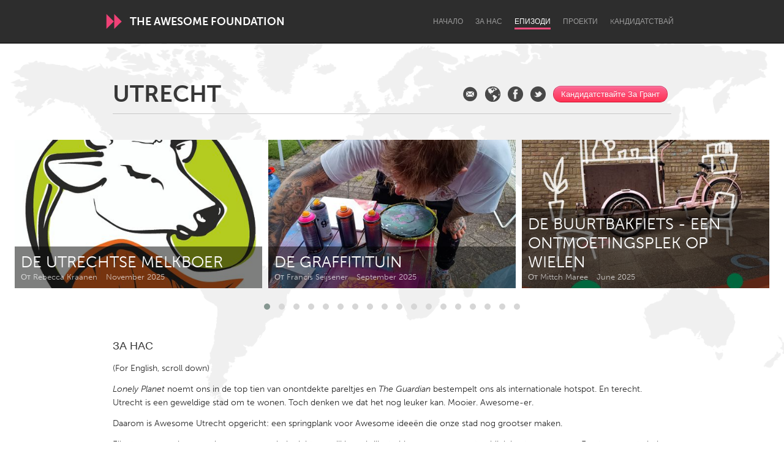

--- FILE ---
content_type: text/html; charset=utf-8
request_url: https://www.awesomefoundation.org/bg/chapters/utrecht
body_size: 27118
content:
<!DOCTYPE html>
<html lang="bg">
<head>
  <meta charset="utf-8" />
<script type="text/javascript">window.NREUM||(NREUM={});NREUM.info={"beacon":"bam.nr-data.net","errorBeacon":"bam.nr-data.net","licenseKey":"d79f2c3cc4","applicationID":"178643","transactionName":"IFYIFURcWgpVE0tWDgJJEgREQBkVWA4T","queueTime":1,"applicationTime":84,"agent":""}</script>
<script type="text/javascript">(window.NREUM||(NREUM={})).init={ajax:{deny_list:["bam.nr-data.net"]},feature_flags:["soft_nav"]};(window.NREUM||(NREUM={})).loader_config={licenseKey:"d79f2c3cc4",applicationID:"178643",browserID:"178695"};;/*! For license information please see nr-loader-rum-1.308.0.min.js.LICENSE.txt */
(()=>{var e,t,r={163:(e,t,r)=>{"use strict";r.d(t,{j:()=>E});var n=r(384),i=r(1741);var a=r(2555);r(860).K7.genericEvents;const s="experimental.resources",o="register",c=e=>{if(!e||"string"!=typeof e)return!1;try{document.createDocumentFragment().querySelector(e)}catch{return!1}return!0};var d=r(2614),u=r(944),l=r(8122);const f="[data-nr-mask]",g=e=>(0,l.a)(e,(()=>{const e={feature_flags:[],experimental:{allow_registered_children:!1,resources:!1},mask_selector:"*",block_selector:"[data-nr-block]",mask_input_options:{color:!1,date:!1,"datetime-local":!1,email:!1,month:!1,number:!1,range:!1,search:!1,tel:!1,text:!1,time:!1,url:!1,week:!1,textarea:!1,select:!1,password:!0}};return{ajax:{deny_list:void 0,block_internal:!0,enabled:!0,autoStart:!0},api:{get allow_registered_children(){return e.feature_flags.includes(o)||e.experimental.allow_registered_children},set allow_registered_children(t){e.experimental.allow_registered_children=t},duplicate_registered_data:!1},browser_consent_mode:{enabled:!1},distributed_tracing:{enabled:void 0,exclude_newrelic_header:void 0,cors_use_newrelic_header:void 0,cors_use_tracecontext_headers:void 0,allowed_origins:void 0},get feature_flags(){return e.feature_flags},set feature_flags(t){e.feature_flags=t},generic_events:{enabled:!0,autoStart:!0},harvest:{interval:30},jserrors:{enabled:!0,autoStart:!0},logging:{enabled:!0,autoStart:!0},metrics:{enabled:!0,autoStart:!0},obfuscate:void 0,page_action:{enabled:!0},page_view_event:{enabled:!0,autoStart:!0},page_view_timing:{enabled:!0,autoStart:!0},performance:{capture_marks:!1,capture_measures:!1,capture_detail:!0,resources:{get enabled(){return e.feature_flags.includes(s)||e.experimental.resources},set enabled(t){e.experimental.resources=t},asset_types:[],first_party_domains:[],ignore_newrelic:!0}},privacy:{cookies_enabled:!0},proxy:{assets:void 0,beacon:void 0},session:{expiresMs:d.wk,inactiveMs:d.BB},session_replay:{autoStart:!0,enabled:!1,preload:!1,sampling_rate:10,error_sampling_rate:100,collect_fonts:!1,inline_images:!1,fix_stylesheets:!0,mask_all_inputs:!0,get mask_text_selector(){return e.mask_selector},set mask_text_selector(t){c(t)?e.mask_selector="".concat(t,",").concat(f):""===t||null===t?e.mask_selector=f:(0,u.R)(5,t)},get block_class(){return"nr-block"},get ignore_class(){return"nr-ignore"},get mask_text_class(){return"nr-mask"},get block_selector(){return e.block_selector},set block_selector(t){c(t)?e.block_selector+=",".concat(t):""!==t&&(0,u.R)(6,t)},get mask_input_options(){return e.mask_input_options},set mask_input_options(t){t&&"object"==typeof t?e.mask_input_options={...t,password:!0}:(0,u.R)(7,t)}},session_trace:{enabled:!0,autoStart:!0},soft_navigations:{enabled:!0,autoStart:!0},spa:{enabled:!0,autoStart:!0},ssl:void 0,user_actions:{enabled:!0,elementAttributes:["id","className","tagName","type"]}}})());var p=r(6154),m=r(9324);let h=0;const v={buildEnv:m.F3,distMethod:m.Xs,version:m.xv,originTime:p.WN},b={consented:!1},y={appMetadata:{},get consented(){return this.session?.state?.consent||b.consented},set consented(e){b.consented=e},customTransaction:void 0,denyList:void 0,disabled:!1,harvester:void 0,isolatedBacklog:!1,isRecording:!1,loaderType:void 0,maxBytes:3e4,obfuscator:void 0,onerror:void 0,ptid:void 0,releaseIds:{},session:void 0,timeKeeper:void 0,registeredEntities:[],jsAttributesMetadata:{bytes:0},get harvestCount(){return++h}},_=e=>{const t=(0,l.a)(e,y),r=Object.keys(v).reduce((e,t)=>(e[t]={value:v[t],writable:!1,configurable:!0,enumerable:!0},e),{});return Object.defineProperties(t,r)};var w=r(5701);const x=e=>{const t=e.startsWith("http");e+="/",r.p=t?e:"https://"+e};var R=r(7836),k=r(3241);const A={accountID:void 0,trustKey:void 0,agentID:void 0,licenseKey:void 0,applicationID:void 0,xpid:void 0},S=e=>(0,l.a)(e,A),T=new Set;function E(e,t={},r,s){let{init:o,info:c,loader_config:d,runtime:u={},exposed:l=!0}=t;if(!c){const e=(0,n.pV)();o=e.init,c=e.info,d=e.loader_config}e.init=g(o||{}),e.loader_config=S(d||{}),c.jsAttributes??={},p.bv&&(c.jsAttributes.isWorker=!0),e.info=(0,a.D)(c);const f=e.init,m=[c.beacon,c.errorBeacon];T.has(e.agentIdentifier)||(f.proxy.assets&&(x(f.proxy.assets),m.push(f.proxy.assets)),f.proxy.beacon&&m.push(f.proxy.beacon),e.beacons=[...m],function(e){const t=(0,n.pV)();Object.getOwnPropertyNames(i.W.prototype).forEach(r=>{const n=i.W.prototype[r];if("function"!=typeof n||"constructor"===n)return;let a=t[r];e[r]&&!1!==e.exposed&&"micro-agent"!==e.runtime?.loaderType&&(t[r]=(...t)=>{const n=e[r](...t);return a?a(...t):n})})}(e),(0,n.US)("activatedFeatures",w.B)),u.denyList=[...f.ajax.deny_list||[],...f.ajax.block_internal?m:[]],u.ptid=e.agentIdentifier,u.loaderType=r,e.runtime=_(u),T.has(e.agentIdentifier)||(e.ee=R.ee.get(e.agentIdentifier),e.exposed=l,(0,k.W)({agentIdentifier:e.agentIdentifier,drained:!!w.B?.[e.agentIdentifier],type:"lifecycle",name:"initialize",feature:void 0,data:e.config})),T.add(e.agentIdentifier)}},384:(e,t,r)=>{"use strict";r.d(t,{NT:()=>s,US:()=>u,Zm:()=>o,bQ:()=>d,dV:()=>c,pV:()=>l});var n=r(6154),i=r(1863),a=r(1910);const s={beacon:"bam.nr-data.net",errorBeacon:"bam.nr-data.net"};function o(){return n.gm.NREUM||(n.gm.NREUM={}),void 0===n.gm.newrelic&&(n.gm.newrelic=n.gm.NREUM),n.gm.NREUM}function c(){let e=o();return e.o||(e.o={ST:n.gm.setTimeout,SI:n.gm.setImmediate||n.gm.setInterval,CT:n.gm.clearTimeout,XHR:n.gm.XMLHttpRequest,REQ:n.gm.Request,EV:n.gm.Event,PR:n.gm.Promise,MO:n.gm.MutationObserver,FETCH:n.gm.fetch,WS:n.gm.WebSocket},(0,a.i)(...Object.values(e.o))),e}function d(e,t){let r=o();r.initializedAgents??={},t.initializedAt={ms:(0,i.t)(),date:new Date},r.initializedAgents[e]=t}function u(e,t){o()[e]=t}function l(){return function(){let e=o();const t=e.info||{};e.info={beacon:s.beacon,errorBeacon:s.errorBeacon,...t}}(),function(){let e=o();const t=e.init||{};e.init={...t}}(),c(),function(){let e=o();const t=e.loader_config||{};e.loader_config={...t}}(),o()}},782:(e,t,r)=>{"use strict";r.d(t,{T:()=>n});const n=r(860).K7.pageViewTiming},860:(e,t,r)=>{"use strict";r.d(t,{$J:()=>u,K7:()=>c,P3:()=>d,XX:()=>i,Yy:()=>o,df:()=>a,qY:()=>n,v4:()=>s});const n="events",i="jserrors",a="browser/blobs",s="rum",o="browser/logs",c={ajax:"ajax",genericEvents:"generic_events",jserrors:i,logging:"logging",metrics:"metrics",pageAction:"page_action",pageViewEvent:"page_view_event",pageViewTiming:"page_view_timing",sessionReplay:"session_replay",sessionTrace:"session_trace",softNav:"soft_navigations",spa:"spa"},d={[c.pageViewEvent]:1,[c.pageViewTiming]:2,[c.metrics]:3,[c.jserrors]:4,[c.spa]:5,[c.ajax]:6,[c.sessionTrace]:7,[c.softNav]:8,[c.sessionReplay]:9,[c.logging]:10,[c.genericEvents]:11},u={[c.pageViewEvent]:s,[c.pageViewTiming]:n,[c.ajax]:n,[c.spa]:n,[c.softNav]:n,[c.metrics]:i,[c.jserrors]:i,[c.sessionTrace]:a,[c.sessionReplay]:a,[c.logging]:o,[c.genericEvents]:"ins"}},944:(e,t,r)=>{"use strict";r.d(t,{R:()=>i});var n=r(3241);function i(e,t){"function"==typeof console.debug&&(console.debug("New Relic Warning: https://github.com/newrelic/newrelic-browser-agent/blob/main/docs/warning-codes.md#".concat(e),t),(0,n.W)({agentIdentifier:null,drained:null,type:"data",name:"warn",feature:"warn",data:{code:e,secondary:t}}))}},1687:(e,t,r)=>{"use strict";r.d(t,{Ak:()=>d,Ze:()=>f,x3:()=>u});var n=r(3241),i=r(7836),a=r(3606),s=r(860),o=r(2646);const c={};function d(e,t){const r={staged:!1,priority:s.P3[t]||0};l(e),c[e].get(t)||c[e].set(t,r)}function u(e,t){e&&c[e]&&(c[e].get(t)&&c[e].delete(t),p(e,t,!1),c[e].size&&g(e))}function l(e){if(!e)throw new Error("agentIdentifier required");c[e]||(c[e]=new Map)}function f(e="",t="feature",r=!1){if(l(e),!e||!c[e].get(t)||r)return p(e,t);c[e].get(t).staged=!0,g(e)}function g(e){const t=Array.from(c[e]);t.every(([e,t])=>t.staged)&&(t.sort((e,t)=>e[1].priority-t[1].priority),t.forEach(([t])=>{c[e].delete(t),p(e,t)}))}function p(e,t,r=!0){const s=e?i.ee.get(e):i.ee,c=a.i.handlers;if(!s.aborted&&s.backlog&&c){if((0,n.W)({agentIdentifier:e,type:"lifecycle",name:"drain",feature:t}),r){const e=s.backlog[t],r=c[t];if(r){for(let t=0;e&&t<e.length;++t)m(e[t],r);Object.entries(r).forEach(([e,t])=>{Object.values(t||{}).forEach(t=>{t[0]?.on&&t[0]?.context()instanceof o.y&&t[0].on(e,t[1])})})}}s.isolatedBacklog||delete c[t],s.backlog[t]=null,s.emit("drain-"+t,[])}}function m(e,t){var r=e[1];Object.values(t[r]||{}).forEach(t=>{var r=e[0];if(t[0]===r){var n=t[1],i=e[3],a=e[2];n.apply(i,a)}})}},1738:(e,t,r)=>{"use strict";r.d(t,{U:()=>g,Y:()=>f});var n=r(3241),i=r(9908),a=r(1863),s=r(944),o=r(5701),c=r(3969),d=r(8362),u=r(860),l=r(4261);function f(e,t,r,a){const f=a||r;!f||f[e]&&f[e]!==d.d.prototype[e]||(f[e]=function(){(0,i.p)(c.xV,["API/"+e+"/called"],void 0,u.K7.metrics,r.ee),(0,n.W)({agentIdentifier:r.agentIdentifier,drained:!!o.B?.[r.agentIdentifier],type:"data",name:"api",feature:l.Pl+e,data:{}});try{return t.apply(this,arguments)}catch(e){(0,s.R)(23,e)}})}function g(e,t,r,n,s){const o=e.info;null===r?delete o.jsAttributes[t]:o.jsAttributes[t]=r,(s||null===r)&&(0,i.p)(l.Pl+n,[(0,a.t)(),t,r],void 0,"session",e.ee)}},1741:(e,t,r)=>{"use strict";r.d(t,{W:()=>a});var n=r(944),i=r(4261);class a{#e(e,...t){if(this[e]!==a.prototype[e])return this[e](...t);(0,n.R)(35,e)}addPageAction(e,t){return this.#e(i.hG,e,t)}register(e){return this.#e(i.eY,e)}recordCustomEvent(e,t){return this.#e(i.fF,e,t)}setPageViewName(e,t){return this.#e(i.Fw,e,t)}setCustomAttribute(e,t,r){return this.#e(i.cD,e,t,r)}noticeError(e,t){return this.#e(i.o5,e,t)}setUserId(e,t=!1){return this.#e(i.Dl,e,t)}setApplicationVersion(e){return this.#e(i.nb,e)}setErrorHandler(e){return this.#e(i.bt,e)}addRelease(e,t){return this.#e(i.k6,e,t)}log(e,t){return this.#e(i.$9,e,t)}start(){return this.#e(i.d3)}finished(e){return this.#e(i.BL,e)}recordReplay(){return this.#e(i.CH)}pauseReplay(){return this.#e(i.Tb)}addToTrace(e){return this.#e(i.U2,e)}setCurrentRouteName(e){return this.#e(i.PA,e)}interaction(e){return this.#e(i.dT,e)}wrapLogger(e,t,r){return this.#e(i.Wb,e,t,r)}measure(e,t){return this.#e(i.V1,e,t)}consent(e){return this.#e(i.Pv,e)}}},1863:(e,t,r)=>{"use strict";function n(){return Math.floor(performance.now())}r.d(t,{t:()=>n})},1910:(e,t,r)=>{"use strict";r.d(t,{i:()=>a});var n=r(944);const i=new Map;function a(...e){return e.every(e=>{if(i.has(e))return i.get(e);const t="function"==typeof e?e.toString():"",r=t.includes("[native code]"),a=t.includes("nrWrapper");return r||a||(0,n.R)(64,e?.name||t),i.set(e,r),r})}},2555:(e,t,r)=>{"use strict";r.d(t,{D:()=>o,f:()=>s});var n=r(384),i=r(8122);const a={beacon:n.NT.beacon,errorBeacon:n.NT.errorBeacon,licenseKey:void 0,applicationID:void 0,sa:void 0,queueTime:void 0,applicationTime:void 0,ttGuid:void 0,user:void 0,account:void 0,product:void 0,extra:void 0,jsAttributes:{},userAttributes:void 0,atts:void 0,transactionName:void 0,tNamePlain:void 0};function s(e){try{return!!e.licenseKey&&!!e.errorBeacon&&!!e.applicationID}catch(e){return!1}}const o=e=>(0,i.a)(e,a)},2614:(e,t,r)=>{"use strict";r.d(t,{BB:()=>s,H3:()=>n,g:()=>d,iL:()=>c,tS:()=>o,uh:()=>i,wk:()=>a});const n="NRBA",i="SESSION",a=144e5,s=18e5,o={STARTED:"session-started",PAUSE:"session-pause",RESET:"session-reset",RESUME:"session-resume",UPDATE:"session-update"},c={SAME_TAB:"same-tab",CROSS_TAB:"cross-tab"},d={OFF:0,FULL:1,ERROR:2}},2646:(e,t,r)=>{"use strict";r.d(t,{y:()=>n});class n{constructor(e){this.contextId=e}}},2843:(e,t,r)=>{"use strict";r.d(t,{G:()=>a,u:()=>i});var n=r(3878);function i(e,t=!1,r,i){(0,n.DD)("visibilitychange",function(){if(t)return void("hidden"===document.visibilityState&&e());e(document.visibilityState)},r,i)}function a(e,t,r){(0,n.sp)("pagehide",e,t,r)}},3241:(e,t,r)=>{"use strict";r.d(t,{W:()=>a});var n=r(6154);const i="newrelic";function a(e={}){try{n.gm.dispatchEvent(new CustomEvent(i,{detail:e}))}catch(e){}}},3606:(e,t,r)=>{"use strict";r.d(t,{i:()=>a});var n=r(9908);a.on=s;var i=a.handlers={};function a(e,t,r,a){s(a||n.d,i,e,t,r)}function s(e,t,r,i,a){a||(a="feature"),e||(e=n.d);var s=t[a]=t[a]||{};(s[r]=s[r]||[]).push([e,i])}},3878:(e,t,r)=>{"use strict";function n(e,t){return{capture:e,passive:!1,signal:t}}function i(e,t,r=!1,i){window.addEventListener(e,t,n(r,i))}function a(e,t,r=!1,i){document.addEventListener(e,t,n(r,i))}r.d(t,{DD:()=>a,jT:()=>n,sp:()=>i})},3969:(e,t,r)=>{"use strict";r.d(t,{TZ:()=>n,XG:()=>o,rs:()=>i,xV:()=>s,z_:()=>a});const n=r(860).K7.metrics,i="sm",a="cm",s="storeSupportabilityMetrics",o="storeEventMetrics"},4234:(e,t,r)=>{"use strict";r.d(t,{W:()=>a});var n=r(7836),i=r(1687);class a{constructor(e,t){this.agentIdentifier=e,this.ee=n.ee.get(e),this.featureName=t,this.blocked=!1}deregisterDrain(){(0,i.x3)(this.agentIdentifier,this.featureName)}}},4261:(e,t,r)=>{"use strict";r.d(t,{$9:()=>d,BL:()=>o,CH:()=>g,Dl:()=>_,Fw:()=>y,PA:()=>h,Pl:()=>n,Pv:()=>k,Tb:()=>l,U2:()=>a,V1:()=>R,Wb:()=>x,bt:()=>b,cD:()=>v,d3:()=>w,dT:()=>c,eY:()=>p,fF:()=>f,hG:()=>i,k6:()=>s,nb:()=>m,o5:()=>u});const n="api-",i="addPageAction",a="addToTrace",s="addRelease",o="finished",c="interaction",d="log",u="noticeError",l="pauseReplay",f="recordCustomEvent",g="recordReplay",p="register",m="setApplicationVersion",h="setCurrentRouteName",v="setCustomAttribute",b="setErrorHandler",y="setPageViewName",_="setUserId",w="start",x="wrapLogger",R="measure",k="consent"},5289:(e,t,r)=>{"use strict";r.d(t,{GG:()=>s,Qr:()=>c,sB:()=>o});var n=r(3878),i=r(6389);function a(){return"undefined"==typeof document||"complete"===document.readyState}function s(e,t){if(a())return e();const r=(0,i.J)(e),s=setInterval(()=>{a()&&(clearInterval(s),r())},500);(0,n.sp)("load",r,t)}function o(e){if(a())return e();(0,n.DD)("DOMContentLoaded",e)}function c(e){if(a())return e();(0,n.sp)("popstate",e)}},5607:(e,t,r)=>{"use strict";r.d(t,{W:()=>n});const n=(0,r(9566).bz)()},5701:(e,t,r)=>{"use strict";r.d(t,{B:()=>a,t:()=>s});var n=r(3241);const i=new Set,a={};function s(e,t){const r=t.agentIdentifier;a[r]??={},e&&"object"==typeof e&&(i.has(r)||(t.ee.emit("rumresp",[e]),a[r]=e,i.add(r),(0,n.W)({agentIdentifier:r,loaded:!0,drained:!0,type:"lifecycle",name:"load",feature:void 0,data:e})))}},6154:(e,t,r)=>{"use strict";r.d(t,{OF:()=>c,RI:()=>i,WN:()=>u,bv:()=>a,eN:()=>l,gm:()=>s,mw:()=>o,sb:()=>d});var n=r(1863);const i="undefined"!=typeof window&&!!window.document,a="undefined"!=typeof WorkerGlobalScope&&("undefined"!=typeof self&&self instanceof WorkerGlobalScope&&self.navigator instanceof WorkerNavigator||"undefined"!=typeof globalThis&&globalThis instanceof WorkerGlobalScope&&globalThis.navigator instanceof WorkerNavigator),s=i?window:"undefined"!=typeof WorkerGlobalScope&&("undefined"!=typeof self&&self instanceof WorkerGlobalScope&&self||"undefined"!=typeof globalThis&&globalThis instanceof WorkerGlobalScope&&globalThis),o=Boolean("hidden"===s?.document?.visibilityState),c=/iPad|iPhone|iPod/.test(s.navigator?.userAgent),d=c&&"undefined"==typeof SharedWorker,u=((()=>{const e=s.navigator?.userAgent?.match(/Firefox[/\s](\d+\.\d+)/);Array.isArray(e)&&e.length>=2&&e[1]})(),Date.now()-(0,n.t)()),l=()=>"undefined"!=typeof PerformanceNavigationTiming&&s?.performance?.getEntriesByType("navigation")?.[0]?.responseStart},6389:(e,t,r)=>{"use strict";function n(e,t=500,r={}){const n=r?.leading||!1;let i;return(...r)=>{n&&void 0===i&&(e.apply(this,r),i=setTimeout(()=>{i=clearTimeout(i)},t)),n||(clearTimeout(i),i=setTimeout(()=>{e.apply(this,r)},t))}}function i(e){let t=!1;return(...r)=>{t||(t=!0,e.apply(this,r))}}r.d(t,{J:()=>i,s:()=>n})},6630:(e,t,r)=>{"use strict";r.d(t,{T:()=>n});const n=r(860).K7.pageViewEvent},7699:(e,t,r)=>{"use strict";r.d(t,{It:()=>a,KC:()=>o,No:()=>i,qh:()=>s});var n=r(860);const i=16e3,a=1e6,s="SESSION_ERROR",o={[n.K7.logging]:!0,[n.K7.genericEvents]:!1,[n.K7.jserrors]:!1,[n.K7.ajax]:!1}},7836:(e,t,r)=>{"use strict";r.d(t,{P:()=>o,ee:()=>c});var n=r(384),i=r(8990),a=r(2646),s=r(5607);const o="nr@context:".concat(s.W),c=function e(t,r){var n={},s={},u={},l=!1;try{l=16===r.length&&d.initializedAgents?.[r]?.runtime.isolatedBacklog}catch(e){}var f={on:p,addEventListener:p,removeEventListener:function(e,t){var r=n[e];if(!r)return;for(var i=0;i<r.length;i++)r[i]===t&&r.splice(i,1)},emit:function(e,r,n,i,a){!1!==a&&(a=!0);if(c.aborted&&!i)return;t&&a&&t.emit(e,r,n);var o=g(n);m(e).forEach(e=>{e.apply(o,r)});var d=v()[s[e]];d&&d.push([f,e,r,o]);return o},get:h,listeners:m,context:g,buffer:function(e,t){const r=v();if(t=t||"feature",f.aborted)return;Object.entries(e||{}).forEach(([e,n])=>{s[n]=t,t in r||(r[t]=[])})},abort:function(){f._aborted=!0,Object.keys(f.backlog).forEach(e=>{delete f.backlog[e]})},isBuffering:function(e){return!!v()[s[e]]},debugId:r,backlog:l?{}:t&&"object"==typeof t.backlog?t.backlog:{},isolatedBacklog:l};return Object.defineProperty(f,"aborted",{get:()=>{let e=f._aborted||!1;return e||(t&&(e=t.aborted),e)}}),f;function g(e){return e&&e instanceof a.y?e:e?(0,i.I)(e,o,()=>new a.y(o)):new a.y(o)}function p(e,t){n[e]=m(e).concat(t)}function m(e){return n[e]||[]}function h(t){return u[t]=u[t]||e(f,t)}function v(){return f.backlog}}(void 0,"globalEE"),d=(0,n.Zm)();d.ee||(d.ee=c)},8122:(e,t,r)=>{"use strict";r.d(t,{a:()=>i});var n=r(944);function i(e,t){try{if(!e||"object"!=typeof e)return(0,n.R)(3);if(!t||"object"!=typeof t)return(0,n.R)(4);const r=Object.create(Object.getPrototypeOf(t),Object.getOwnPropertyDescriptors(t)),a=0===Object.keys(r).length?e:r;for(let s in a)if(void 0!==e[s])try{if(null===e[s]){r[s]=null;continue}Array.isArray(e[s])&&Array.isArray(t[s])?r[s]=Array.from(new Set([...e[s],...t[s]])):"object"==typeof e[s]&&"object"==typeof t[s]?r[s]=i(e[s],t[s]):r[s]=e[s]}catch(e){r[s]||(0,n.R)(1,e)}return r}catch(e){(0,n.R)(2,e)}}},8362:(e,t,r)=>{"use strict";r.d(t,{d:()=>a});var n=r(9566),i=r(1741);class a extends i.W{agentIdentifier=(0,n.LA)(16)}},8374:(e,t,r)=>{r.nc=(()=>{try{return document?.currentScript?.nonce}catch(e){}return""})()},8990:(e,t,r)=>{"use strict";r.d(t,{I:()=>i});var n=Object.prototype.hasOwnProperty;function i(e,t,r){if(n.call(e,t))return e[t];var i=r();if(Object.defineProperty&&Object.keys)try{return Object.defineProperty(e,t,{value:i,writable:!0,enumerable:!1}),i}catch(e){}return e[t]=i,i}},9324:(e,t,r)=>{"use strict";r.d(t,{F3:()=>i,Xs:()=>a,xv:()=>n});const n="1.308.0",i="PROD",a="CDN"},9566:(e,t,r)=>{"use strict";r.d(t,{LA:()=>o,bz:()=>s});var n=r(6154);const i="xxxxxxxx-xxxx-4xxx-yxxx-xxxxxxxxxxxx";function a(e,t){return e?15&e[t]:16*Math.random()|0}function s(){const e=n.gm?.crypto||n.gm?.msCrypto;let t,r=0;return e&&e.getRandomValues&&(t=e.getRandomValues(new Uint8Array(30))),i.split("").map(e=>"x"===e?a(t,r++).toString(16):"y"===e?(3&a()|8).toString(16):e).join("")}function o(e){const t=n.gm?.crypto||n.gm?.msCrypto;let r,i=0;t&&t.getRandomValues&&(r=t.getRandomValues(new Uint8Array(e)));const s=[];for(var o=0;o<e;o++)s.push(a(r,i++).toString(16));return s.join("")}},9908:(e,t,r)=>{"use strict";r.d(t,{d:()=>n,p:()=>i});var n=r(7836).ee.get("handle");function i(e,t,r,i,a){a?(a.buffer([e],i),a.emit(e,t,r)):(n.buffer([e],i),n.emit(e,t,r))}}},n={};function i(e){var t=n[e];if(void 0!==t)return t.exports;var a=n[e]={exports:{}};return r[e](a,a.exports,i),a.exports}i.m=r,i.d=(e,t)=>{for(var r in t)i.o(t,r)&&!i.o(e,r)&&Object.defineProperty(e,r,{enumerable:!0,get:t[r]})},i.f={},i.e=e=>Promise.all(Object.keys(i.f).reduce((t,r)=>(i.f[r](e,t),t),[])),i.u=e=>"nr-rum-1.308.0.min.js",i.o=(e,t)=>Object.prototype.hasOwnProperty.call(e,t),e={},t="NRBA-1.308.0.PROD:",i.l=(r,n,a,s)=>{if(e[r])e[r].push(n);else{var o,c;if(void 0!==a)for(var d=document.getElementsByTagName("script"),u=0;u<d.length;u++){var l=d[u];if(l.getAttribute("src")==r||l.getAttribute("data-webpack")==t+a){o=l;break}}if(!o){c=!0;var f={296:"sha512-+MIMDsOcckGXa1EdWHqFNv7P+JUkd5kQwCBr3KE6uCvnsBNUrdSt4a/3/L4j4TxtnaMNjHpza2/erNQbpacJQA=="};(o=document.createElement("script")).charset="utf-8",i.nc&&o.setAttribute("nonce",i.nc),o.setAttribute("data-webpack",t+a),o.src=r,0!==o.src.indexOf(window.location.origin+"/")&&(o.crossOrigin="anonymous"),f[s]&&(o.integrity=f[s])}e[r]=[n];var g=(t,n)=>{o.onerror=o.onload=null,clearTimeout(p);var i=e[r];if(delete e[r],o.parentNode&&o.parentNode.removeChild(o),i&&i.forEach(e=>e(n)),t)return t(n)},p=setTimeout(g.bind(null,void 0,{type:"timeout",target:o}),12e4);o.onerror=g.bind(null,o.onerror),o.onload=g.bind(null,o.onload),c&&document.head.appendChild(o)}},i.r=e=>{"undefined"!=typeof Symbol&&Symbol.toStringTag&&Object.defineProperty(e,Symbol.toStringTag,{value:"Module"}),Object.defineProperty(e,"__esModule",{value:!0})},i.p="https://js-agent.newrelic.com/",(()=>{var e={374:0,840:0};i.f.j=(t,r)=>{var n=i.o(e,t)?e[t]:void 0;if(0!==n)if(n)r.push(n[2]);else{var a=new Promise((r,i)=>n=e[t]=[r,i]);r.push(n[2]=a);var s=i.p+i.u(t),o=new Error;i.l(s,r=>{if(i.o(e,t)&&(0!==(n=e[t])&&(e[t]=void 0),n)){var a=r&&("load"===r.type?"missing":r.type),s=r&&r.target&&r.target.src;o.message="Loading chunk "+t+" failed: ("+a+": "+s+")",o.name="ChunkLoadError",o.type=a,o.request=s,n[1](o)}},"chunk-"+t,t)}};var t=(t,r)=>{var n,a,[s,o,c]=r,d=0;if(s.some(t=>0!==e[t])){for(n in o)i.o(o,n)&&(i.m[n]=o[n]);if(c)c(i)}for(t&&t(r);d<s.length;d++)a=s[d],i.o(e,a)&&e[a]&&e[a][0](),e[a]=0},r=self["webpackChunk:NRBA-1.308.0.PROD"]=self["webpackChunk:NRBA-1.308.0.PROD"]||[];r.forEach(t.bind(null,0)),r.push=t.bind(null,r.push.bind(r))})(),(()=>{"use strict";i(8374);var e=i(8362),t=i(860);const r=Object.values(t.K7);var n=i(163);var a=i(9908),s=i(1863),o=i(4261),c=i(1738);var d=i(1687),u=i(4234),l=i(5289),f=i(6154),g=i(944),p=i(384);const m=e=>f.RI&&!0===e?.privacy.cookies_enabled;function h(e){return!!(0,p.dV)().o.MO&&m(e)&&!0===e?.session_trace.enabled}var v=i(6389),b=i(7699);class y extends u.W{constructor(e,t){super(e.agentIdentifier,t),this.agentRef=e,this.abortHandler=void 0,this.featAggregate=void 0,this.loadedSuccessfully=void 0,this.onAggregateImported=new Promise(e=>{this.loadedSuccessfully=e}),this.deferred=Promise.resolve(),!1===e.init[this.featureName].autoStart?this.deferred=new Promise((t,r)=>{this.ee.on("manual-start-all",(0,v.J)(()=>{(0,d.Ak)(e.agentIdentifier,this.featureName),t()}))}):(0,d.Ak)(e.agentIdentifier,t)}importAggregator(e,t,r={}){if(this.featAggregate)return;const n=async()=>{let n;await this.deferred;try{if(m(e.init)){const{setupAgentSession:t}=await i.e(296).then(i.bind(i,3305));n=t(e)}}catch(e){(0,g.R)(20,e),this.ee.emit("internal-error",[e]),(0,a.p)(b.qh,[e],void 0,this.featureName,this.ee)}try{if(!this.#t(this.featureName,n,e.init))return(0,d.Ze)(this.agentIdentifier,this.featureName),void this.loadedSuccessfully(!1);const{Aggregate:i}=await t();this.featAggregate=new i(e,r),e.runtime.harvester.initializedAggregates.push(this.featAggregate),this.loadedSuccessfully(!0)}catch(e){(0,g.R)(34,e),this.abortHandler?.(),(0,d.Ze)(this.agentIdentifier,this.featureName,!0),this.loadedSuccessfully(!1),this.ee&&this.ee.abort()}};f.RI?(0,l.GG)(()=>n(),!0):n()}#t(e,r,n){if(this.blocked)return!1;switch(e){case t.K7.sessionReplay:return h(n)&&!!r;case t.K7.sessionTrace:return!!r;default:return!0}}}var _=i(6630),w=i(2614),x=i(3241);class R extends y{static featureName=_.T;constructor(e){var t;super(e,_.T),this.setupInspectionEvents(e.agentIdentifier),t=e,(0,c.Y)(o.Fw,function(e,r){"string"==typeof e&&("/"!==e.charAt(0)&&(e="/"+e),t.runtime.customTransaction=(r||"http://custom.transaction")+e,(0,a.p)(o.Pl+o.Fw,[(0,s.t)()],void 0,void 0,t.ee))},t),this.importAggregator(e,()=>i.e(296).then(i.bind(i,3943)))}setupInspectionEvents(e){const t=(t,r)=>{t&&(0,x.W)({agentIdentifier:e,timeStamp:t.timeStamp,loaded:"complete"===t.target.readyState,type:"window",name:r,data:t.target.location+""})};(0,l.sB)(e=>{t(e,"DOMContentLoaded")}),(0,l.GG)(e=>{t(e,"load")}),(0,l.Qr)(e=>{t(e,"navigate")}),this.ee.on(w.tS.UPDATE,(t,r)=>{(0,x.W)({agentIdentifier:e,type:"lifecycle",name:"session",data:r})})}}class k extends e.d{constructor(e){var t;(super(),f.gm)?(this.features={},(0,p.bQ)(this.agentIdentifier,this),this.desiredFeatures=new Set(e.features||[]),this.desiredFeatures.add(R),(0,n.j)(this,e,e.loaderType||"agent"),t=this,(0,c.Y)(o.cD,function(e,r,n=!1){if("string"==typeof e){if(["string","number","boolean"].includes(typeof r)||null===r)return(0,c.U)(t,e,r,o.cD,n);(0,g.R)(40,typeof r)}else(0,g.R)(39,typeof e)},t),function(e){(0,c.Y)(o.Dl,function(t,r=!1){if("string"!=typeof t&&null!==t)return void(0,g.R)(41,typeof t);const n=e.info.jsAttributes["enduser.id"];r&&null!=n&&n!==t?(0,a.p)(o.Pl+"setUserIdAndResetSession",[t],void 0,"session",e.ee):(0,c.U)(e,"enduser.id",t,o.Dl,!0)},e)}(this),function(e){(0,c.Y)(o.nb,function(t){if("string"==typeof t||null===t)return(0,c.U)(e,"application.version",t,o.nb,!1);(0,g.R)(42,typeof t)},e)}(this),function(e){(0,c.Y)(o.d3,function(){e.ee.emit("manual-start-all")},e)}(this),function(e){(0,c.Y)(o.Pv,function(t=!0){if("boolean"==typeof t){if((0,a.p)(o.Pl+o.Pv,[t],void 0,"session",e.ee),e.runtime.consented=t,t){const t=e.features.page_view_event;t.onAggregateImported.then(e=>{const r=t.featAggregate;e&&!r.sentRum&&r.sendRum()})}}else(0,g.R)(65,typeof t)},e)}(this),this.run()):(0,g.R)(21)}get config(){return{info:this.info,init:this.init,loader_config:this.loader_config,runtime:this.runtime}}get api(){return this}run(){try{const e=function(e){const t={};return r.forEach(r=>{t[r]=!!e[r]?.enabled}),t}(this.init),n=[...this.desiredFeatures];n.sort((e,r)=>t.P3[e.featureName]-t.P3[r.featureName]),n.forEach(r=>{if(!e[r.featureName]&&r.featureName!==t.K7.pageViewEvent)return;if(r.featureName===t.K7.spa)return void(0,g.R)(67);const n=function(e){switch(e){case t.K7.ajax:return[t.K7.jserrors];case t.K7.sessionTrace:return[t.K7.ajax,t.K7.pageViewEvent];case t.K7.sessionReplay:return[t.K7.sessionTrace];case t.K7.pageViewTiming:return[t.K7.pageViewEvent];default:return[]}}(r.featureName).filter(e=>!(e in this.features));n.length>0&&(0,g.R)(36,{targetFeature:r.featureName,missingDependencies:n}),this.features[r.featureName]=new r(this)})}catch(e){(0,g.R)(22,e);for(const e in this.features)this.features[e].abortHandler?.();const t=(0,p.Zm)();delete t.initializedAgents[this.agentIdentifier]?.features,delete this.sharedAggregator;return t.ee.get(this.agentIdentifier).abort(),!1}}}var A=i(2843),S=i(782);class T extends y{static featureName=S.T;constructor(e){super(e,S.T),f.RI&&((0,A.u)(()=>(0,a.p)("docHidden",[(0,s.t)()],void 0,S.T,this.ee),!0),(0,A.G)(()=>(0,a.p)("winPagehide",[(0,s.t)()],void 0,S.T,this.ee)),this.importAggregator(e,()=>i.e(296).then(i.bind(i,2117))))}}var E=i(3969);class I extends y{static featureName=E.TZ;constructor(e){super(e,E.TZ),f.RI&&document.addEventListener("securitypolicyviolation",e=>{(0,a.p)(E.xV,["Generic/CSPViolation/Detected"],void 0,this.featureName,this.ee)}),this.importAggregator(e,()=>i.e(296).then(i.bind(i,9623)))}}new k({features:[R,T,I],loaderType:"lite"})})()})();</script>
  <title>Utrecht - The Awesome Foundation</title>
  <link rel="stylesheet" href="//d13mwkvpspjvzo.cloudfront.net/assets/application-e9f76864737f1580342d03535054e9b41f016286aab3c39778aa09c80770c183.css" media="all" />
  <meta name="csrf-param" content="authenticity_token" />
<meta name="csrf-token" content="cq0XiR_gA1mn_Z04crMgakRhAxmfOU3ITGN-CEgZYaG1PG69gkQJDVIl4sdecxFWoRsQ9YWfQXB4wVLSiHuH2g" />
  <meta name="viewport" content="width=device-width, initial-scale=1" />
  <meta name="description" content="Спомагаме разпръскването на страхотност из вселената, 1000 лева по 1000 лева. ." />
  <meta property="og:description" content="Спомагаме разпръскването на страхотност из вселената, 1000 лева по 1000 лева. ." />
  <meta property="og:image" content="https://d13mwkvpspjvzo.cloudfront.net/assets/logo-1500x750-ba7db1a82ad9f80b9e9a330590678ad76051c72f82caa8d56c7760459442704a.png" />
  <meta property="og:title" content="Utrecht" />
  <meta property="og:url" content="https://www.awesomefoundation.org/bg/chapters/utrecht" />
  <meta property="og:type" content="website" />

    <link rel="alternate" hreflang="bg" href="https://www.awesomefoundation.org/bg/chapters/utrecht" />
  <link rel="alternate" hreflang="en" href="https://www.awesomefoundation.org/en/chapters/utrecht" />
  <link rel="alternate" hreflang="es" href="https://www.awesomefoundation.org/es/chapters/utrecht" />
  <link rel="alternate" hreflang="fr" href="https://www.awesomefoundation.org/fr/chapters/utrecht" />
  <link rel="alternate" hreflang="hy" href="https://www.awesomefoundation.org/hy/chapters/utrecht" />
  <link rel="alternate" hreflang="nl" href="https://www.awesomefoundation.org/nl/chapters/utrecht" />
  <link rel="alternate" hreflang="pt" href="https://www.awesomefoundation.org/pt/chapters/utrecht" />
  <link rel="alternate" hreflang="ru" href="https://www.awesomefoundation.org/ru/chapters/utrecht" />


  <link rel="stylesheet" href="//netdna.bootstrapcdn.com/font-awesome/3.2.1/css/font-awesome.css" />

  <script type="importmap" data-turbo-track="reload">{
  "imports": {
    "application": "//d13mwkvpspjvzo.cloudfront.net/assets/application-f7e27b5f7866aac46a78f7066150e2e8fdb26c52f2e8b467dd416a0925c7dcbb.js",
    "@hotwired/stimulus": "//d13mwkvpspjvzo.cloudfront.net/assets/stimulus.min-bdd9dc2dcfc49cfe42b56df286fe64763f3a9ba47cdf5d07f3ce6432aae5f186.js",
    "@hotwired/stimulus-loading": "//d13mwkvpspjvzo.cloudfront.net/assets/stimulus-loading-86ded16e57558f2a207eab234db8adb17ba36c0331e772a43d0c7ab9a52c69b8.js",
    "@hotwired/turbo-rails": "//d13mwkvpspjvzo.cloudfront.net/assets/turbo.min-65f4e7548942c48fc910b1ffd609da994ea821e1fc5ee8c0443ccea649976c79.js",
    "controllers/application": "//d13mwkvpspjvzo.cloudfront.net/assets/controllers/application-7d22cb2366d6dc02ef394b5515bc918d2f7d8dc4b29b96fc3e576eeb2ce22745.js",
    "controllers/hamburger_controller": "//d13mwkvpspjvzo.cloudfront.net/assets/controllers/hamburger_controller-55f2a419d05971e86a288e00fa673851fea28b691d2d3072bc68bce1e2731a22.js",
    "controllers": "//d13mwkvpspjvzo.cloudfront.net/assets/controllers/index-17cfa6e20c097c57d1fc79226f1f9896693147a065bff1a92f5978474832f281.js",
    "controllers/js_controller": "//d13mwkvpspjvzo.cloudfront.net/assets/controllers/js_controller-775492a89a922796c9945f0b22f199ac6977e4287c63a11b4c592f0cd9f616c7.js",
    "controllers/jump_controller": "//d13mwkvpspjvzo.cloudfront.net/assets/controllers/jump_controller-9972363d226cf1f358abcba2ec162e2d34ecb9ca741add659af8b3ec8fff68bc.js",
    "controllers/menu_toggle_controller": "//d13mwkvpspjvzo.cloudfront.net/assets/controllers/menu_toggle_controller-56396f5e4e26aeb5d0e1c91a0bfbfa54bc34a7f843e5b0fe679a7f3cc9225832.js",
    "controllers/metadata_controller": "//d13mwkvpspjvzo.cloudfront.net/assets/controllers/metadata_controller-75478afd6bec04bec908cdb9550f4cf598e104b7c1c68008964db1d3f7f8b4e7.js",
    "controllers/revealer_controller": "//d13mwkvpspjvzo.cloudfront.net/assets/controllers/revealer_controller-5052cc3a11c45fb9b943bb3826ceb54f4dde3f8da3495fecb14ba54f674bf25d.js",
    "controllers/toggler_controller": "//d13mwkvpspjvzo.cloudfront.net/assets/controllers/toggler_controller-ee68199b81af92a3d57d99bcefb70237d4283b1baa17ad02c222ce68b13fa02e.js"
  }
}</script>
<link rel="modulepreload" href="//d13mwkvpspjvzo.cloudfront.net/assets/application-f7e27b5f7866aac46a78f7066150e2e8fdb26c52f2e8b467dd416a0925c7dcbb.js">
<link rel="modulepreload" href="//d13mwkvpspjvzo.cloudfront.net/assets/stimulus.min-bdd9dc2dcfc49cfe42b56df286fe64763f3a9ba47cdf5d07f3ce6432aae5f186.js">
<link rel="modulepreload" href="//d13mwkvpspjvzo.cloudfront.net/assets/stimulus-loading-86ded16e57558f2a207eab234db8adb17ba36c0331e772a43d0c7ab9a52c69b8.js">
<link rel="modulepreload" href="//d13mwkvpspjvzo.cloudfront.net/assets/turbo.min-65f4e7548942c48fc910b1ffd609da994ea821e1fc5ee8c0443ccea649976c79.js">
<link rel="modulepreload" href="//d13mwkvpspjvzo.cloudfront.net/assets/controllers/application-7d22cb2366d6dc02ef394b5515bc918d2f7d8dc4b29b96fc3e576eeb2ce22745.js">
<link rel="modulepreload" href="//d13mwkvpspjvzo.cloudfront.net/assets/controllers/hamburger_controller-55f2a419d05971e86a288e00fa673851fea28b691d2d3072bc68bce1e2731a22.js">
<link rel="modulepreload" href="//d13mwkvpspjvzo.cloudfront.net/assets/controllers/index-17cfa6e20c097c57d1fc79226f1f9896693147a065bff1a92f5978474832f281.js">
<link rel="modulepreload" href="//d13mwkvpspjvzo.cloudfront.net/assets/controllers/js_controller-775492a89a922796c9945f0b22f199ac6977e4287c63a11b4c592f0cd9f616c7.js">
<link rel="modulepreload" href="//d13mwkvpspjvzo.cloudfront.net/assets/controllers/jump_controller-9972363d226cf1f358abcba2ec162e2d34ecb9ca741add659af8b3ec8fff68bc.js">
<link rel="modulepreload" href="//d13mwkvpspjvzo.cloudfront.net/assets/controllers/menu_toggle_controller-56396f5e4e26aeb5d0e1c91a0bfbfa54bc34a7f843e5b0fe679a7f3cc9225832.js">
<link rel="modulepreload" href="//d13mwkvpspjvzo.cloudfront.net/assets/controllers/metadata_controller-75478afd6bec04bec908cdb9550f4cf598e104b7c1c68008964db1d3f7f8b4e7.js">
<link rel="modulepreload" href="//d13mwkvpspjvzo.cloudfront.net/assets/controllers/revealer_controller-5052cc3a11c45fb9b943bb3826ceb54f4dde3f8da3495fecb14ba54f674bf25d.js">
<link rel="modulepreload" href="//d13mwkvpspjvzo.cloudfront.net/assets/controllers/toggler_controller-ee68199b81af92a3d57d99bcefb70237d4283b1baa17ad02c222ce68b13fa02e.js">
<script type="module">import "application"</script>

  <script type="text/javascript" src="https://use.typekit.com/xhz4kzm.js"></script>
  <script type="text/javascript">try{Typekit.load();}catch(e){}</script>
  <!--[if lt IE 9]>
  <script src="//html5shim.googlecode.com/svn/trunk/html5.js"></script>
  <![endif]-->

  
</head>
<body class="chapters chapters-show" data-controller="js">
  <div id="site-container" class="flexbox vertical stretch">
    <header class="main" id="header">
  <nav>
    <a class="logo" href="/bg">
      <img class="fast-forward" alt="" src="//d13mwkvpspjvzo.cloudfront.net/assets/logo-81528950a209e164d10dfbc844a9e9cc1fdb174a3c1ecd7565c5abaca1d1d2c8.png" />
      <h1>The Awesome Foundation</h1>
</a>    <button class="hamburger" data-controller="hamburger" data-action="click->hamburger#toggle"></button>
    <ol class="flexbox horizontal">
      <li><a class="home" href="/bg">Начало</a></li>
      <li><a class="about_us" href="/bg/about_us">За нас</a></li>
      <li><a class="chapters" data-controller="menu-toggle" data-menu-toggle-target-value=".chapter-menu" data-action="click-&gt;menu-toggle#toggle" href="/bg/chapters">Епизоди</a></li>
      <li><a class="funded_projects" href="/bg/projects">Проекти</a></li>
      <li><a class="apply" href="/bg/submissions/new">Kандидатствай</a></li>
    </ol>
  </nav>
</header>

<section class="chapter-menu flexbox vertical center">
  <div class="inner-wrapper">
    <h1>Awesome навсякъде!</h1>
    <section class="chapters in-menu flexbox horizontal wrap">
          <article class="country">
            <h3>Worldwide</h3>
            <div class="flexbox horizontal wrap">
        <p><a href="/bg/chapters/conservationandclimate">Conservation and Climate</a></p>
        <p><a href="/bg/chapters/disability">Disability</a></p>
        <p><a href="/bg/chapters/dragondreaming">Dragon Dreaming</a></p>
        <p><a href="/bg/chapters/onthewater">On the Water</a></p>
              </div>
            </article>
          <article class="country">
            <h3>Armenia</h3>
            <div class="flexbox horizontal wrap">
        <p><a href="/bg/chapters/javakhk">Javakhk</a></p>
        <p><a href="/bg/chapters/yerevan">Yerevan</a></p>
              </div>
            </article>
          <article class="country">
            <h3>Australia</h3>
            <div class="flexbox horizontal wrap">
        <p><a href="/bg/chapters/adelaide">Adelaide</a></p>
        <p><a href="/bg/chapters/fleurieu">Fleurieu</a></p>
        <p><a href="/bg/chapters/lakemac">Lake Mac</a></p>
        <p><a href="/bg/chapters/lowerhunter">Lower Hunter</a></p>
        <p><a href="/bg/chapters/newcastle">Newcastle</a></p>
        <p><a href="/bg/chapters/sydney">Sydney</a></p>
              </div>
            </article>
          <article class="country">
            <h3>Canada</h3>
            <div class="flexbox horizontal wrap">
        <p><a href="/bg/chapters/amherstburg">Amherstburg</a></p>
        <p><a href="/bg/chapters/kingston-on">Kingston</a></p>
        <p><a href="/bg/chapters/kitchener-waterloo">Kitchener-Waterloo</a></p>
        <p><a href="/bg/chapters/newglasgow">New Glasgow</a></p>
        <p><a href="/bg/chapters/newmarket-ontario">Newmarket</a></p>
        <p><a href="/bg/chapters/ottawa">Ottawa</a></p>
        <p><a href="/bg/chapters/southshore">South Shore</a></p>
        <p><a href="/bg/chapters/toronto">Toronto</a></p>
              </div>
            </article>
          <article class="country">
            <h3>Malaysia</h3>
            <div class="flexbox horizontal wrap">
        <p><a href="/bg/chapters/kualalumpur">Kuala Lumpur</a></p>
              </div>
            </article>
          <article class="country">
            <h3>Netherlands</h3>
            <div class="flexbox horizontal wrap">
        <p><a href="/bg/chapters/leiden">Leiden</a></p>
        <p><a href="/bg/chapters/rotterdam">Rotterdam</a></p>
        <p><a href="/bg/chapters/utrecht">Utrecht</a></p>
              </div>
            </article>
          <article class="country">
            <h3>Qatar</h3>
            <div class="flexbox horizontal wrap">
        <p><a href="/bg/chapters/qatar">Qatar</a></p>
              </div>
            </article>
          <article class="country">
            <h3>Singapore</h3>
            <div class="flexbox horizontal wrap">
        <p><a href="/bg/chapters/singapore">Singapore</a></p>
              </div>
            </article>
          <article class="country">
            <h3>United Kingdom</h3>
            <div class="flexbox horizontal wrap">
        <p><a href="/bg/chapters/glasgow">Glasgow</a></p>
              </div>
            </article>
          <article class="country">
            <h3>United States</h3>
            <div class="flexbox horizontal wrap">
        <p><a href="/bg/chapters/ann-arbor">Ann Arbor, MI</a></p>
        <p><a href="/bg/chapters/austin">Austin, TX</a></p>
        <p><a href="/bg/chapters/baltimore">Baltimore, MD</a></p>
        <p><a href="/bg/chapters/boston">Boston, MA</a></p>
        <p><a href="/bg/chapters/burlingamesanmateo">Burlingame-San Mateo, CA</a></p>
        <p><a href="/bg/chapters/cassclay">Cass Clay</a></p>
        <p><a href="/bg/chapters/chicago">Chicago, IL</a></p>
        <p><a href="/bg/chapters/cleveland">Cleveland, OH</a></p>
        <p><a href="/bg/chapters/detroit">Detroit, MI</a></p>
        <p><a href="/bg/chapters/durham">Durham, NC</a></p>
        <p><a href="/bg/chapters/gainesville">Gainesville, FL</a></p>
        <p><a href="/bg/chapters/georgetown">Georgetown, MA</a></p>
        <p><a href="/bg/chapters/gloucester">Gloucester, MA</a></p>
        <p><a href="/bg/chapters/hamilton-wenham">Hamilton-Wenham, MA</a></p>
        <p><a href="/bg/chapters/ipswich">Ipswich, MA</a></p>
        <p><a href="/bg/chapters/los-angeles">Los Angeles, CA</a></p>
        <p><a href="/bg/chapters/miami">Miami, FL</a></p>
        <p><a href="/bg/chapters/nyc">New York City, NY</a></p>
        <p><a href="/bg/chapters/newburgh">Newburgh, NY</a></p>
        <p><a href="/bg/chapters/newburyport">Newburyport, MA</a></p>
        <p><a href="/bg/chapters/northminneapolis">North Minneapolis, MN</a></p>
        <p><a href="/bg/chapters/oahu">Oahu, HI</a></p>
        <p><a href="/bg/chapters/orlando">Orlando, FL</a></p>
        <p><a href="/bg/chapters/philadelphia">Philadelphia, PA</a></p>
        <p><a href="/bg/chapters/pittsburgh">Pittsburgh, PA</a></p>
        <p><a href="/bg/chapters/portland">Portland, OR</a></p>
        <p><a href="/bg/chapters/poughkeepsie">Poughkeepsie, NY</a></p>
        <p><a href="/bg/chapters/rhodeisland">Rhode Island</a></p>
        <p><a href="/bg/chapters/rockport">Rockport, MA</a></p>
        <p><a href="/bg/chapters/sanantonio">San Antonio, TX</a></p>
        <p><a href="/bg/chapters/sf">San Francisco, CA</a></p>
        <p><a href="/bg/chapters/sanjose">San Jose, CA</a></p>
        <p><a href="/bg/chapters/santacruz">Santa Cruz, CA</a></p>
        <p><a href="/bg/chapters/seattle">Seattle, WA</a></p>
        <p><a href="/bg/chapters/southbend">South Bend, IN</a></p>
        <p><a href="/bg/chapters/stpaul">St. Paul, MN</a></p>
        <p><a href="/bg/chapters/statecollege">State College, PA</a></p>
        <p><a href="/bg/chapters/dc">Washington, DC</a></p>
        <p><a href="/bg/chapters/westminster">Westminster, MD</a></p>
      </div>
      </article>
    </section>
  </div>
</section>

    <div class="flexbox vertical center">
      <div id="main-container" class="flexbox vertical stretch">
        <section class="container-wrapper flexbox vertical center">
          <section class="container">
            <div id="flash">
</div>

            

<header class="flexbox vertical center">
  <div class="title-wrapper">
    <div class="title flexbox horizontal wrap">
      <h1 class="flexbox vertical stretch flex-1">
        Utrecht
      </h1>
      <div class="flexbox horizontal center wrap">
        <div class="flexbox horizontal center wrap">
        <a class="external email" title="Email" href="mailto:info@awesomeutrecht.nl"></a>
        <a title="URL на блога" class="external blog" href="https://www.instagram.com/awesomeutrecht/"></a>
        
        <a title="Facebook URL" class="external facebook" href="https://www.facebook.com/Awesome-Utrecht-236137123457605/?fref=ts"></a>
        <a title="Twitter URL" class="external twitter" href="https://twitter.com/awesome_utrecht"></a>
        </div>
        <div class="flexbox horizontal center wrap">

            <a class="apply-chapter" href="/bg/submissions/new?chapter=utrecht">Кандидатствайте За Грант</a>
        </div>
      </div>
    </div>
  </div>

</header>

  <section class="chapter-header-wrapper owl-wrapper flexbox vertical">
     <section id="owl-carousel" class="chapter-projects owl-carousel owl-theme">
          <article class="project item" data-id="368703">
            <a href="/bg/projects/368703-de-utrechtse-melkboer">
              <div class="image-wrapper">
                <div class="project-name">
                  <h2>De Utrechtse Melkboer</h2>
                  <span>От Rebecca Kraanen </span>
                  <span>November 2025</span>
                </div>
                <img loading="lazy" src="//d2r8ik3tdu68jx.cloudfront.net/E3hzyltiSMR2zRRuzBkEkfIDZqvav_XrClc3uKR7ISk/rs:fill:500:300:1/format:jpg/plain/https%3A%2F%2Faf-production.s3.amazonaws.com%2Fphotos%2Fimages%2F611182%2Foriginal%2Flogo_BXY.jpg" />
              </div>
</a>          </article>
          <article class="project item" data-id="360023">
            <a href="/bg/projects/360023-de-graffitituin">
              <div class="image-wrapper">
                <div class="project-name">
                  <h2>De Graffitituin</h2>
                  <span>От Francis Seijsener </span>
                  <span>September 2025</span>
                </div>
                <img loading="lazy" src="//d2r8ik3tdu68jx.cloudfront.net/UWO91_GezShGAOI7nIl9PMrC8PURgs3a3toQppkvcrw/rs:fill:500:300:1/format:jpg/plain/https%3A%2F%2Faf-production.s3.amazonaws.com%2Fphotos%2Fimages%2F590411%2Foriginal%2FIMG-20250723-WA0015.jpg" />
              </div>
</a>          </article>
          <article class="project item" data-id="352501">
            <a href="/bg/projects/352501-de-buurtbakfiets-een-ontmoetingsplek-op-wielen">
              <div class="image-wrapper">
                <div class="project-name">
                  <h2>De BuurtBakfiets - een ontmoetingsplek op wielen</h2>
                  <span>От Mittch Maree </span>
                  <span>June 2025</span>
                </div>
                <img loading="lazy" src="//d2r8ik3tdu68jx.cloudfront.net/5H_1h7abnxz_TkZHeu_RN0T9zKcuNku-d6M1g_bg6tE/rs:fill:500:300:1/format:jpg/plain/https%3A%2F%2Faf-production.s3.amazonaws.com%2Fphotos%2Fimages%2F574797%2Foriginal%2FSchets-BuBa-SM-Insta01-intropost_4x5_V1.png" />
              </div>
</a>          </article>
          <article class="project item" data-id="338759">
            <a href="/bg/projects/338759-stichting-dno-de-nieuwe-ondernemers">
              <div class="image-wrapper">
                <div class="project-name">
                  <h2>Stichting DNO (De Nieuwe Ondernemers)</h2>
                  <span>От Simeon Regan </span>
                  <span>April 2025</span>
                </div>
                <img loading="lazy" src="//d2r8ik3tdu68jx.cloudfront.net/bmeIKreBFwjV_oQT6yDU3kRDReVJoHxDca-QUMVUr38/rs:fill:500:300:1/format:jpg/plain/https%3A%2F%2Faf-production.s3.amazonaws.com%2Fphotos%2Fimages%2F553444%2Foriginal%2F069b50b5-516a-4bcf-bb1e-a118b4e5a5ed.jpeg" />
              </div>
</a>          </article>
          <article class="project item" data-id="324600">
            <a href="/bg/projects/324600-met-de-paplepel-ingegoten">
              <div class="image-wrapper">
                <div class="project-name">
                  <h2>Met de paplepel ingegoten</h2>
                  <span>От Wies Langeveld </span>
                  <span>February 2025</span>
                </div>
                <img loading="lazy" src="//d2r8ik3tdu68jx.cloudfront.net/VOYPdeBX-pNPnLXmR-5dqGcNPOHljmKoho1voMmwc0o/rs:fill:500:300:1/format:jpg/plain/https%3A%2F%2Faf-production.s3.amazonaws.com%2Fphotos%2Fimages%2F532468%2Foriginal%2FScherm%C2%ADafbeelding_2025-01-23_om_11.02.06.png" />
              </div>
</a>          </article>
          <article class="project item" data-id="299329">
            <a href="/bg/projects/299329-moedt">
              <div class="image-wrapper">
                <div class="project-name">
                  <h2>Moedt</h2>
                  <span>От Lenny van Hout </span>
                  <span>November 2024</span>
                </div>
                <img loading="lazy" src="//d2r8ik3tdu68jx.cloudfront.net/FDIvyrQneBnUK8dtw1lR-_z1H5CVFqa_uFGTAHYvE6A/rs:fill:500:300:1/format:jpg/plain/https%3A%2F%2Faf-production.s3.amazonaws.com%2Fphotos%2Fimages%2F505816%2Foriginal%2Ffaa47e43-9b55-4e08-8531-f0e86261bbb5.jpeg" />
              </div>
</a>          </article>
          <article class="project item" data-id="289990">
            <a href="/bg/projects/289990-svet-sport-voor-een-toekomst">
              <div class="image-wrapper">
                <div class="project-name">
                  <h2>SVET (sport voor een toekomst)</h2>
                  <span>От Gio Alvares </span>
                  <span>September 2024</span>
                </div>
                <img loading="lazy" src="//d13mwkvpspjvzo.cloudfront.net/assets/no-image-index-e0cd4ac74e595fd4522cb4bb8fe3198a3f7553eb371af9d0feb65d5666f437a0.png" />
              </div>
</a>          </article>
          <article class="project item" data-id="257556">
            <a href="/bg/projects/257556-het-grote-kleine-mensen-festival">
              <div class="image-wrapper">
                <div class="project-name">
                  <h2>Het Grote Kleine Mensen Festival</h2>
                  <span>От Daniel Lansbergen </span>
                  <span>April 2024</span>
                </div>
                <img loading="lazy" src="//d13mwkvpspjvzo.cloudfront.net/assets/no-image-index-e0cd4ac74e595fd4522cb4bb8fe3198a3f7553eb371af9d0feb65d5666f437a0.png" />
              </div>
</a>          </article>
          <article class="project item" data-id="249489">
            <a href="/bg/projects/249489-het-vragenloket-question-office">
              <div class="image-wrapper">
                <div class="project-name">
                  <h2>Het Vragenloket/ Question Office</h2>
                  <span>От Xander Lenders </span>
                  <span>February 2024</span>
                </div>
                <img loading="lazy" src="//d13mwkvpspjvzo.cloudfront.net/assets/no-image-index-e0cd4ac74e595fd4522cb4bb8fe3198a3f7553eb371af9d0feb65d5666f437a0.png" />
              </div>
</a>          </article>
          <article class="project item" data-id="239451">
            <a href="/bg/projects/239451-peace-now">
              <div class="image-wrapper">
                <div class="project-name">
                  <h2>Peace NOW</h2>
                  <span>От Marije Lieuwens </span>
                  <span>November 2023</span>
                </div>
                <img loading="lazy" src="//d2r8ik3tdu68jx.cloudfront.net/Him_pgduGwAGmKqPsIHhYPAJ1e0uh7jYIFiKjImDcDU/rs:fill:500:300:1/format:jpg/plain/https%3A%2F%2Faf-production.s3.amazonaws.com%2Fphotos%2Fimages%2F411045%2Foriginal%2FIMG_9419.jpeg" />
              </div>
</a>          </article>
          <article class="project item" data-id="230277">
            <a href="/bg/projects/230277-serenades-bij-100-jarigen">
              <div class="image-wrapper">
                <div class="project-name">
                  <h2>Serenades bij 100-jarigen</h2>
                  <span>От Gertrude Abbring </span>
                  <span>September 2023</span>
                </div>
                <img loading="lazy" src="//d2r8ik3tdu68jx.cloudfront.net/yUTkMIlzUo7MyTSUGA9xHOVW8qkSGo3MlmNC8BHiv80/rs:fill:500:300:1/format:jpg/plain/https%3A%2F%2Faf-production.s3.amazonaws.com%2Fphotos%2Fimages%2F391688%2Foriginal%2Ffoto_serenade.jpg" />
              </div>
</a>          </article>
          <article class="project item" data-id="222570">
            <a href="/bg/projects/222570-no-boundaries">
              <div class="image-wrapper">
                <div class="project-name">
                  <h2>No Boundaries</h2>
                  <span>От InContact Bijzonder - Saida Al Ayachi &amp; Shirin van Rooijen </span>
                  <span>June 2023</span>
                </div>
                <img loading="lazy" src="//d2r8ik3tdu68jx.cloudfront.net/NkESdpLlN6D5GG0HxlssoOJW9LWgc_SeLvKX4b-R2eM/rs:fill:500:300:1/format:jpg/plain/https%3A%2F%2Faf-production.s3.amazonaws.com%2Fphotos%2Fimages%2F374013%2Foriginal%2F20221002_131119.jpg" />
              </div>
</a>          </article>
          <article class="project item" data-id="218073">
            <a href="/bg/projects/218073-studio-maass">
              <div class="image-wrapper">
                <div class="project-name">
                  <h2>Studio Maass</h2>
                  <span>От Pieter Maas </span>
                  <span>April 2023</span>
                </div>
                <img loading="lazy" src="//d2r8ik3tdu68jx.cloudfront.net/zk60dOfz_ZSjxkMJBw8if0hGsl3vBff4qFyELxhyc-4/rs:fill:500:300:1/format:jpg/plain/https%3A%2F%2Faf-production.s3.amazonaws.com%2Fphotos%2Fimages%2F363061%2Foriginal%2F1.png" />
              </div>
</a>          </article>
          <article class="project item" data-id="204235">
            <a href="/bg/projects/204235-even-creatief-met-iris">
              <div class="image-wrapper">
                <div class="project-name">
                  <h2>Even creatief met Iris</h2>
                  <span>От Iris van Saane </span>
                  <span>September 2022</span>
                </div>
                <img loading="lazy" src="//d2r8ik3tdu68jx.cloudfront.net/YBVZIi0xkj3foLcemsXDQ9Q1LzF8X2uaP4X03vqN6yo/rs:fill:500:300:1/format:jpg/plain/https%3A%2F%2Faf-production.s3.amazonaws.com%2Fphotos%2Fimages%2F330446%2Foriginal%2Fimage_6483441_%2819%29_LI.jpg" />
              </div>
</a>          </article>
          <article class="project item" data-id="186559">
            <a href="/bg/projects/186559-geluksroute-rivierenwijk">
              <div class="image-wrapper">
                <div class="project-name">
                  <h2>Geluksroute Rivierenwijk</h2>
                  <span>От Manja </span>
                  <span>April 2022</span>
                </div>
                <img loading="lazy" src="//d2r8ik3tdu68jx.cloudfront.net/-H1XEMyFMdyNnnZ_UzvpXp8XnJ3S2nn6Af6yTIJFO4g/rs:fill:500:300:1/format:jpg/plain/https%3A%2F%2Faf-production.s3.amazonaws.com%2Fphotos%2Fimages%2F313725%2Foriginal%2Fgeluksplek.png" />
              </div>
</a>          </article>
          <article class="project item" data-id="179986">
            <a href="/bg/projects/179986-samen-1-1-voor-samen">
              <div class="image-wrapper">
                <div class="project-name">
                  <h2>Samen 1, 1 voor samen</h2>
                  <span>От Mikkie Schmitz </span>
                  <span>January 2022</span>
                </div>
                <img loading="lazy" src="//d2r8ik3tdu68jx.cloudfront.net/saiwf2Ww4sjhjvTrKeW3S6g8fcQP9ZTcQAeoazqcze4/rs:fill:500:300:1/format:jpg/plain/https%3A%2F%2Faf-production.s3.amazonaws.com%2Fphotos%2Fimages%2F307181%2Foriginal%2Fmikkie.jpeg" />
              </div>
</a>          </article>
          <article class="project item" data-id="179851">
            <a href="/bg/projects/179851-koprol-in-utrecht">
              <div class="image-wrapper">
                <div class="project-name">
                  <h2>Koprol in Utrecht</h2>
                  <span>От Sake Kolhoff </span>
                  <span>January 2022</span>
                </div>
                <img loading="lazy" src="//d2r8ik3tdu68jx.cloudfront.net/OS4EIXmtahqqmx0lmipJL5_IqrjlxPBIrA7wZsDWH1s/rs:fill:500:300:1/format:jpg/plain/https%3A%2F%2Faf-production.s3.amazonaws.com%2Fphotos%2Fimages%2F307187%2Foriginal%2Fkoprol.jpg" />
              </div>
</a>          </article>
          <article class="project item" data-id="166668">
            <a href="/bg/projects/166668-interwoven">
              <div class="image-wrapper">
                <div class="project-name">
                  <h2>Interwoven</h2>
                  <span>От Jonne Verheij &amp; Lidewei Reitsma </span>
                  <span>April 2021</span>
                </div>
                <img loading="lazy" src="//d13mwkvpspjvzo.cloudfront.net/assets/no-image-index-e0cd4ac74e595fd4522cb4bb8fe3198a3f7553eb371af9d0feb65d5666f437a0.png" />
              </div>
</a>          </article>
          <article class="project item" data-id="152050">
            <a href="/bg/projects/152050-undies-van-bananen">
              <div class="image-wrapper">
                <div class="project-name">
                  <h2>Undies van Bananen!</h2>
                  <span>От Esther van de Glind </span>
                  <span>February 2021</span>
                </div>
                <img loading="lazy" src="//d2r8ik3tdu68jx.cloudfront.net/HHthx6kHL703Hv7_lIDxDaMhGlcXP7ZDxnVNUnOfj3g/rs:fill:500:300:1/format:jpg/plain/https%3A%2F%2Faf-production.s3.amazonaws.com%2Fphotos%2Fimages%2F243765%2Foriginal%2F67221276_497846787627131_120650593749853.jpg" />
              </div>
</a>          </article>
          <article class="project item" data-id="143187">
            <a href="/bg/projects/143187-verliesmuur">
              <div class="image-wrapper">
                <div class="project-name">
                  <h2>Verliesmuur</h2>
                  <span>От Babet te Winkel </span>
                  <span>September 2020</span>
                </div>
                <img loading="lazy" src="//d2r8ik3tdu68jx.cloudfront.net/Gk1gCk_WoG980qA9G4qdmKieTEjtBe5F8iDJv6U33F8/rs:fill:500:300:1/format:jpg/plain/https%3A%2F%2Faf-production.s3.amazonaws.com%2Fphotos%2Fimages%2F225228%2Foriginal%2FBefore_i_die_i_want_to.jpeg" />
              </div>
</a>          </article>
          <article class="project item" data-id="139706">
            <a href="/bg/projects/139706-kerk-karaoke">
              <div class="image-wrapper">
                <div class="project-name">
                  <h2>KERK KARAOKE</h2>
                  <span>От Elsa Soons </span>
                  <span>May 2020</span>
                </div>
                <img loading="lazy" src="//d2r8ik3tdu68jx.cloudfront.net/2Y__Z26Au_q5dRl_xpK5Oe7UooIMnThhOXj9pWsl8Nk/rs:fill:500:300:1/format:jpg/plain/https%3A%2F%2Faf-production.s3.amazonaws.com%2Fphotos%2Fimages%2F217285%2Foriginal%2FKERK_KARAOKE_X_Jacobi.jpeg" />
              </div>
</a>          </article>
          <article class="project item" data-id="131097">
            <a href="/bg/projects/131097-u-huismus">
              <div class="image-wrapper">
                <div class="project-name">
                  <h2>U huismus </h2>
                  <span>От Edwin Nagelhout   </span>
                  <span>November 2019</span>
                </div>
                <img loading="lazy" src="//d2r8ik3tdu68jx.cloudfront.net/L_wVJ6aK5R7NCexokBug2rFVQbb8eVWpb3QZu47b1CA/rs:fill:500:300:1/format:jpg/plain/https%3A%2F%2Faf-production.s3.amazonaws.com%2Fphotos%2Fimages%2F217819%2Foriginal%2FRVA6728.jpg" />
              </div>
</a>          </article>
          <article class="project item" data-id="128162">
            <a href="/bg/projects/128162-utrechtse-stadsvis">
              <div class="image-wrapper">
                <div class="project-name">
                  <h2>Utrechtse stadsvis</h2>
                  <span>От Mark van Heukelum </span>
                  <span>September 2019</span>
                </div>
                <img loading="lazy" src="//d2r8ik3tdu68jx.cloudfront.net/1wMDc6YE52jRC6tlnwX38kJJxRQZlD_MEEyHjEaidwk/rs:fill:500:300:1/format:jpg/plain/https%3A%2F%2Faf-production.s3.amazonaws.com%2Fphotos%2Fimages%2F195455%2Foriginal%2FMiddel_1.png" />
              </div>
</a>          </article>
          <article class="project item" data-id="120386">
            <a href="/bg/projects/120386-awesome-u">
              <div class="image-wrapper">
                <div class="project-name">
                  <h2>Awesome U</h2>
                  <span>От Daan </span>
                  <span>April 2019</span>
                </div>
                <img loading="lazy" src="//d2r8ik3tdu68jx.cloudfront.net/hzRgMfnb-WHvI9bwLpMyXEdtm35ax5P5VsH_STCJPAw/rs:fill:500:300:1/format:jpg/plain/https%3A%2F%2Faf-production.s3.amazonaws.com%2Fphotos%2Fimages%2F182467%2Foriginal%2FSchermafbeelding_2019-04-24_om_21.24.18.png" />
              </div>
</a>          </article>
          <article class="project item" data-id="114816">
            <a href="/bg/projects/114816-de-oppasmoeders">
              <div class="image-wrapper">
                <div class="project-name">
                  <h2>De Oppasmoeders</h2>
                  <span>От Tikkent </span>
                  <span>February 2019</span>
                </div>
                <img loading="lazy" src="//d2r8ik3tdu68jx.cloudfront.net/J5sRLL03inVR5yJiHLNlqYDmAMBF7GGGRbRd49ayTgM/rs:fill:500:300:1/format:jpg/plain/https%3A%2F%2Faf-production.s3.amazonaws.com%2Fphotos%2Fimages%2F184250%2Foriginal%2F_RVA3513.JPG" />
              </div>
</a>          </article>
          <article class="project item" data-id="111245">
            <a href="/bg/projects/111245-swing-swim-like-tarzan">
              <div class="image-wrapper">
                <div class="project-name">
                  <h2>Swing &amp; swim like Tarzan</h2>
                  <span>От Piet Baas </span>
                  <span>November 2018</span>
                </div>
                <img loading="lazy" src="//d2r8ik3tdu68jx.cloudfront.net/vS1G69zdw9PV-SIzevvltjP-doqPaNdUdKorkFANSLU/rs:fill:500:300:1/format:jpg/plain/https%3A%2F%2Faf-production.s3.amazonaws.com%2Fphotos%2Fimages%2F166310%2Foriginal%2FBLUE-LAGOON-VANG-VIENG-09019.jpg" />
              </div>
</a>          </article>
          <article class="project item" data-id="111234">
            <a href="/bg/projects/111234-puzzle-the-emptiness-away">
              <div class="image-wrapper">
                <div class="project-name">
                  <h2>Puzzle the emptiness away </h2>
                  <span>От Elise </span>
                  <span>November 2018</span>
                </div>
                <img loading="lazy" src="//d2r8ik3tdu68jx.cloudfront.net/gblFHPeoUx46H_VQrt_cWCNUje2bVxaw_bbLn7Kf_aA/rs:fill:500:300:1/format:jpg/plain/https%3A%2F%2Faf-production.s3.amazonaws.com%2Fphotos%2Fimages%2F167467%2Foriginal%2Flifes-jigs.jpg" />
              </div>
</a>          </article>
          <article class="project item" data-id="107701">
            <a href="/bg/projects/107701-outsider-art-outside">
              <div class="image-wrapper">
                <div class="project-name">
                  <h2>Outsider Art Outside</h2>
                  <span>От Maaike Kluft </span>
                  <span>September 2018</span>
                </div>
                <img loading="lazy" src="//d2r8ik3tdu68jx.cloudfront.net/dxQN8oUJb5gEmi-l-c8qdCzBl6iWs3xeWYpaYvHg75o/rs:fill:500:300:1/format:jpg/plain/https%3A%2F%2Faf-production.s3.amazonaws.com%2Fphotos%2Fimages%2F162193%2Foriginal%2Fpresentatie_Awesome_DEF_2.jpg" />
              </div>
</a>          </article>
          <article class="project item" data-id="89642">
            <a href="/bg/projects/89642-straotpraot-tegels">
              <div class="image-wrapper">
                <div class="project-name">
                  <h2>Straotpraot tegels</h2>
                  <span>От Claudia Brugman </span>
                  <span>June 2018</span>
                </div>
                <img loading="lazy" src="//d2r8ik3tdu68jx.cloudfront.net/p4UyoAB-cy_d6Ec73u-FGJe4KdknM-UXuvPZ53jTMhU/rs:fill:500:300:1/format:jpg/plain/https%3A%2F%2Faf-production.s3.amazonaws.com%2Fphotos%2Fimages%2F153961%2Foriginal%2F20180618_104016.jpg" />
              </div>
</a>          </article>
          <article class="project item" data-id="101559">
            <a href="/bg/projects/101559-summer-school-connecting-cultures">
              <div class="image-wrapper">
                <div class="project-name">
                  <h2>Summer School: Connecting Cultures</h2>
                  <span>От Esther Smeenk </span>
                  <span>May 2018</span>
                </div>
                <img loading="lazy" src="//d2r8ik3tdu68jx.cloudfront.net/BylGNc_Hiumg_y7CB3Iv0aSMxLKlHUdI4Y1FRK-ehGQ/rs:fill:500:300:1/format:jpg/plain/https%3A%2F%2Faf-production.s3.amazonaws.com%2Fphotos%2Fimages%2F149882%2Foriginal%2FScreenshot_2018-05-01_15.27.22.png" />
              </div>
</a>          </article>
          <article class="project item" data-id="95486">
            <a href="/bg/projects/95486-hangmatfestival">
              <div class="image-wrapper">
                <div class="project-name">
                  <h2>Hangmatfestival</h2>
                  <span>От Arjan </span>
                  <span>March 2018</span>
                </div>
                <img loading="lazy" src="//d2r8ik3tdu68jx.cloudfront.net/BHYXqnpNYUvn6-H_8JETuZp6-W58gMucs-BfKZEbxpM/rs:fill:500:300:1/format:jpg/plain/https%3A%2F%2Faf-production.s3.amazonaws.com%2Fphotos%2Fimages%2F139456%2Foriginal%2FIMG_0463.JPG" />
              </div>
</a>          </article>
          <article class="project item" data-id="89087">
            <a href="/bg/projects/89087-utrecht-bloeit">
              <div class="image-wrapper">
                <div class="project-name">
                  <h2>Utrecht bloeit</h2>
                  <span>От Rein Hazelzet </span>
                  <span>January 2018</span>
                </div>
                <img loading="lazy" src="//d2r8ik3tdu68jx.cloudfront.net/DYNmN98vCsg2gKwoEmKBKO0TShpuqHwKa8Hw1MkEAWU/rs:fill:500:300:1/format:jpg/plain/https%3A%2F%2Faf-production.s3.amazonaws.com%2Fphotos%2Fimages%2F136402%2Foriginal%2FUtrecht_bloeit_-_bloemen.jpg" />
              </div>
</a>          </article>
          <article class="project item" data-id="88215">
            <a href="/bg/projects/88215-whatchamacallit">
              <div class="image-wrapper">
                <div class="project-name">
                  <h2>WHATCHAMACALLIT</h2>
                  <span>От Michael Jovanovic, Wisse Ankersmit, Mischa Appel, Thomas van de Geest en Daan Diks </span>
                  <span>November 2017</span>
                </div>
                <img loading="lazy" src="//d2r8ik3tdu68jx.cloudfront.net/K78ZCm-RA5_XRBfKvdtRevFS99gJIc8N6phbOFW9Bl4/rs:fill:500:300:1/format:jpg/plain/https%3A%2F%2Faf-production.s3.amazonaws.com%2Fphotos%2Fimages%2F128296%2Foriginal%2FBeelden_Pitch.png" />
              </div>
</a>          </article>
          <article class="project item" data-id="81653">
            <a href="/bg/projects/81653-sterrenkijken">
              <div class="image-wrapper">
                <div class="project-name">
                  <h2>Sterrenkijken</h2>
                  <span>От Claas Hille </span>
                  <span>October 2017</span>
                </div>
                <img loading="lazy" src="//d2r8ik3tdu68jx.cloudfront.net/6B5OlBd_ccaqS_ea-63uMaki3wB3obSApvpQSJxoV2I/rs:fill:500:300:1/format:jpg/plain/https%3A%2F%2Faf-production.s3.amazonaws.com%2Fphotos%2Fimages%2F127457%2Foriginal%2FPaaltje-Griftpark.jpg" />
              </div>
</a>          </article>
          <article class="project item" data-id="85063">
            <a href="/bg/projects/85063-zonnestelsel-op-schaal-door-utrecht">
              <div class="image-wrapper">
                <div class="project-name">
                  <h2>Zonnestelsel op schaal door Utrecht</h2>
                  <span>От Louk Roell </span>
                  <span>September 2017</span>
                </div>
                <img loading="lazy" src="//d2r8ik3tdu68jx.cloudfront.net/5hWEw6w5ygV8qViizX4yS53287Xwss4qdBblHsRpTP0/rs:fill:500:300:1/format:jpg/plain/https%3A%2F%2Faf-production.s3.amazonaws.com%2Fphotos%2Fimages%2F122798%2Foriginal%2F05_zon_planeten.jpg" />
              </div>
</a>          </article>
          <article class="project item" data-id="80901">
            <a href="/bg/projects/80901-zweven-door-utrecht">
              <div class="image-wrapper">
                <div class="project-name">
                  <h2>Zweven door Utrecht</h2>
                  <span>От Wout van Velsen </span>
                  <span>June 2017</span>
                </div>
                <img loading="lazy" src="//d2r8ik3tdu68jx.cloudfront.net/A4PLw4O4ciyhA0dxfxBQ4l3ZhI3fUUm7IwExv0zVOc0/rs:fill:500:300:1/format:jpg/plain/https%3A%2F%2Faf-production.s3.amazonaws.com%2Fphotos%2Fimages%2F117782%2Foriginal%2FAfbeelding1.png" />
              </div>
</a>          </article>
      </section>
    <div class="owl-dots-wrapper flexbox horizontal wrap">
      <div id="owl-dots" class="owl-dots"></div>
    </div>
  </section>

<div class="flexbox vertical center">
  <section class="chapter-info">
    <section class="description">
      <article class="about">
        <h2>За Нас</h2>
        <p>(For English, scroll down)</p>

<p><i>Lonely Planet</i> noemt ons in de top tien van onontdekte pareltjes en <i>The Guardian</i> bestempelt ons als internationale hotspot. En terecht. Utrecht is een geweldige stad om te wonen. Toch denken we dat het nog leuker kan. Mooier. Awesome-er.</p>

<p>Daarom is Awesome Utrecht opgericht: een springplank voor Awesome ideeën die onze stad nog grootser maken.</p>

<p>Elke twee maanden organiseren we een pitch night waar jij jouw briljante idee voor een groot publiek kunt presenteren. Een team van twintig trustees bepaalt aan het einde van de avond wat het beste idee is en de winnaar krijgt 1000 euro contant. Ja, zo in het handje.</p>

<p>Zonder ook maar één addertje onder het gras. Het enige dat we van je vragen is dat je komt vertellen over je project tijdens de volgende pitch night. Sounds fair, right?</p>

<p>Ga naar <a href="http://www.awesomeutrecht.nl">www.awesomeutrecht.nl</a> om te zien wanneer de volgende deadline en pitch night is.</p>

<p>We zijn op zoek naar ideeën die aan onderstaande 4 criteria voldoen:</p>

<p><b>Het moet Awesome zijn<b/></p>

<p>Tja, wat is een Awesome idee? Iets waar we met zijn allen van op de banken staan van enthousiasme. Waar je spontaan voor begint te klappen te klappen als iemand je erover vertelt. Het is een idee dat dat je met een willekeurige vreemde op straat wilt delen en spontaan een glimlach op hun gezicht tovert.</p>

<p><b>Het moet Utrechts zijn<b/></p>

<p>Het gaat tenslotte over onze stad. Het moet Utrechters aanspreken. Klein of groot. Ze moeten het kunnen tegenkomen. Binnen of buiten. En er moet over gekletst worden. In de straat, de buurt, het liefst tot aan de burgermeesterskamer aan toe.</p>

<p><b>Het moet verrassend zijn</b></p>

<p>Jouw idee moet nieuwsgierigheid opwekken. Prikkelen, verbazen, overal “wow-momenten” veroorzaken. Het is iets waar mensen nog niet eerder aan hebben gedacht, of niet eens wisten dat het mogelijk was. Denk groot. Nee, nog groter.</p>

<p><b>Het moet doordacht zijn</b></p>

<p>Jouw idee getuigt van lef, zelfvertrouwen, en een soort slimmigheid. Het lijkt bijna zo vanzelfsprekend dat mensen zich vooral afvragen waarom niemand dit ooit eerder heeft bedacht. En je idee is binnen budget en tijd uitvoerbaar.</p>

<hr>

<p>Utrecht is an amazing place to live in. The canals, the Dom, the lively communities in the different area&#39;s of the city, the bikes, you name it. <i>Lonely Planet</i> listed us as a hidden gem and the <i>Guardian</i> flatters the city by calling it an international hotspot.</p>

<p>But there is always room for more: we can do better, we can become more beautiful, and yes we can make it more awesome.</p>

<p>This is why we founded Awesome Utrecht: a platform for idea&#39;s that&#39;ll make our city even better. </p>

<p>Every two months we organise a pitch night where you can present your brilliant idea to the twenty trustees ánd an enthusiastic crowd of people from all over the city. </p>

<p>The main language of these pitch nights is Dutch. We do however welcome people who want to pitch their idea&#39;s in English. </p>

<p>At the end of the night the audience and twenty trustees choose which is the best idea and that idea get&#39;s € 1000, cash. To start working on more awesomeness right away. Not a single string attached. The only thing we ask is to tell us about your progress next pitch night, pretty awesome deal, right?
Do you have some awesomeness in mind?</p>

<p>Send us your idea. After each deadline we pick 3 to 6 idea&#39;s that are pretty awesome, those get to be pitched on the pitch night.</p>

<p>Need help with your pitch? All the pitchers get connected to a coach, if they so choose.</p>

<p>Awesome Utrecht is a private initiative. Twenty Utrecht lovers (a.k.a. trustees) donate money and help make this initiative flourish.</p>

<p><b>The four criteria<b/></p>

<p><b>It needs to be awesome<b/></p>

<p>Uhmzz what is an awesome idea? Something that makes everyone roar with enthousiasm. That makes you spontaneously clap your hands when you hear it. It is an idea that, if shared with a random person on the streets, will make them smile that big smile. </p>

<p><b>It needs to be &quot;Utrechts&quot;<b/></p>

<p>It is for our city. It needs to speak to the people that live here. To big ones, or small ones. They need to be able to see it, or interact with it. Inside or out. It has to be the talk of the town or the street or the neighbourhoud or the square. It has to be for your stadsie.</p>

<p><b>It has to be surprising<b/></p>

<p>Your idea has to arouse curiosity. Has to tease, amaze, astonish, create a “wow-moment” somewhere or for someone. It is something original, something new or something nobody has yet thought about or did not know was possible. Think big. No bigger.</p>

<p><b>It has to be well thought out<b/></p>

<p>Your idea is gutsy, full of confidence and smart. And you have a plan! You know how to do it, in what timespan and within budget. Show us why you can do it.</p>

      </article>

    </section>

    <section class="trustees">
      <h2>Запознайте се с Пазителите</h2>
      <ol>
        <li>
          <article class="trustee dean">
            <a class="avatar" href="">
              <div class="hat"></div>
              <div class="trustee-details">
                <h3>Thomas Knol</h3>
              </div>
              <div class="avatar">
                <img alt="Снимка на Thomas Knol" src="https://www.gravatar.com/avatar/6d2bad86380342f017d07afb69de1f91?d=retro&amp;s=134" />
              </div>
</a>          </article>
        </li>
        <li>
          <article class="trustee dean">
            <a class="avatar" href="/bg/chapters/utrecht">
              <div class="hat"></div>
              <div class="trustee-details">
                <h3>Edo Plantinga</h3>
              </div>
              <div class="avatar">
                <img alt="Снимка на Edo Plantinga" src="https://www.gravatar.com/avatar/bafd4fc776c1b651062e8a260373f462?d=retro&amp;s=134" />
              </div>
</a>          </article>
        </li>
        <li>
          <article class="trustee dean">
            <a class="avatar" href="/bg/chapters/utrecht">
              <div class="hat"></div>
              <div class="trustee-details">
                <h3>Sanne Rooijakkers</h3>
              </div>
              <div class="avatar">
                <img alt="Снимка на Sanne Rooijakkers" src="https://www.gravatar.com/avatar/91d6aae98d1d3d8326de276fce0ab23a?d=retro&amp;s=134" />
              </div>
</a>          </article>
        </li>
        <li>
          <article class="trustee dean">
            <a class="avatar" href="http://www.buroflamingo.nl">
              <div class="hat"></div>
              <div class="trustee-details">
                <h3>Sabine Verbeek</h3>
              </div>
              <div class="avatar">
                <img alt="Снимка на Sabine Verbeek" src="https://www.gravatar.com/avatar/740f81dc19a10d97ddc57359f3295030?d=retro&amp;s=134" />
              </div>
</a>          </article>
        </li>
        <li>
          <article class="trustee trustee">
            <a class="avatar" href="/bg/chapters/utrecht">
              <div class="hat"></div>
              <div class="trustee-details">
                <h3>Yassine  Beqqali</h3>
              </div>
              <div class="avatar">
                <img alt="Снимка на Yassine  Beqqali" src="https://www.gravatar.com/avatar/d550b8a2db19c7bf594a845f78bf9fc1?d=retro&amp;s=134" />
              </div>
</a>          </article>
        </li>
        <li>
          <article class="trustee trustee">
            <a class="avatar" href="/bg/chapters/utrecht">
              <div class="hat"></div>
              <div class="trustee-details">
                <h3>Joris Blankers</h3>
              </div>
              <div class="avatar">
                <img alt="Снимка на Joris Blankers" src="https://www.gravatar.com/avatar/44481688556078ec1a67dfb899dfa287?d=retro&amp;s=134" />
              </div>
</a>          </article>
        </li>
        <li>
          <article class="trustee trustee">
            <a class="avatar" href="/bg/chapters/utrecht">
              <div class="hat"></div>
              <div class="trustee-details">
                <h3>Rianne Brouwers</h3>
              </div>
              <div class="avatar">
                <img alt="Снимка на Rianne Brouwers" src="https://www.gravatar.com/avatar/901bd1c9eb711b0cbba2dc9e2ed2c6a0?d=retro&amp;s=134" />
              </div>
</a>          </article>
        </li>
        <li>
          <article class="trustee trustee">
            <a class="avatar" href="">
              <div class="hat"></div>
              <div class="trustee-details">
                <h3>Andy Clijnk</h3>
              </div>
              <div class="avatar">
                <img alt="Снимка на Andy Clijnk" src="https://www.gravatar.com/avatar/324e923d36b00702df2a3842a3b45b78?d=retro&amp;s=134" />
              </div>
</a>          </article>
        </li>
        <li>
          <article class="trustee trustee">
            <a class="avatar" href="/bg/chapters/utrecht">
              <div class="hat"></div>
              <div class="trustee-details">
                <h3>Jan-Paul de Beer</h3>
              </div>
              <div class="avatar">
                <img alt="Снимка на Jan-Paul de Beer" src="https://www.gravatar.com/avatar/a4ee497b18b15d8f316f426afab80a0f?d=retro&amp;s=134" />
              </div>
</a>          </article>
        </li>
        <li>
          <article class="trustee trustee">
            <a class="avatar" href="/bg/chapters/utrecht">
              <div class="hat"></div>
              <div class="trustee-details">
                <h3>Laura de Kievit</h3>
              </div>
              <div class="avatar">
                <img alt="Снимка на Laura de Kievit" src="https://www.gravatar.com/avatar/4d1d04a2fd6ace25593c03942778bd83?d=retro&amp;s=134" />
              </div>
</a>          </article>
        </li>
        <li>
          <article class="trustee trustee">
            <a class="avatar" href="/bg/chapters/utrecht">
              <div class="hat"></div>
              <div class="trustee-details">
                <h3>Merel Grim</h3>
              </div>
              <div class="avatar">
                <img alt="Снимка на Merel Grim" src="https://www.gravatar.com/avatar/8eb9475704d74e9f56ee6e3dfb60c57e?d=retro&amp;s=134" />
              </div>
</a>          </article>
        </li>
        <li>
          <article class="trustee trustee">
            <a class="avatar" href="/bg/chapters/utrecht">
              <div class="hat"></div>
              <div class="trustee-details">
                <h3>Rowan Hordijk</h3>
              </div>
              <div class="avatar">
                <img alt="Снимка на Rowan Hordijk" src="https://www.gravatar.com/avatar/4775def1e47c7bdf95c4895de83e5ab4?d=retro&amp;s=134" />
              </div>
</a>          </article>
        </li>
        <li>
          <article class="trustee trustee">
            <a class="avatar" href="/bg/chapters/utrecht">
              <div class="hat"></div>
              <div class="trustee-details">
                <h3>Mirte Hutten</h3>
              </div>
              <div class="avatar">
                <img alt="Снимка на Mirte Hutten" src="https://www.gravatar.com/avatar/0703d91dc2a21583ff7d227450da6026?d=retro&amp;s=134" />
              </div>
</a>          </article>
        </li>
        <li>
          <article class="trustee trustee">
            <a class="avatar" href="http://raumutrecht.nl">
              <div class="hat"></div>
              <div class="trustee-details">
                <h3>Jesse Jop Jorg</h3>
              </div>
              <div class="avatar">
                <img alt="Снимка на Jesse Jop Jorg" src="https://www.gravatar.com/avatar/035688bb9072ebd24fef6a5341233f1e?d=retro&amp;s=134" />
              </div>
</a>          </article>
        </li>
        <li>
          <article class="trustee trustee">
            <a class="avatar" href="/bg/chapters/utrecht">
              <div class="hat"></div>
              <div class="trustee-details">
                <h3>Katja Kortleve</h3>
              </div>
              <div class="avatar">
                <img alt="Снимка на Katja Kortleve" src="https://www.gravatar.com/avatar/be51d25eb2893855e3fbb7d0ec866481?d=retro&amp;s=134" />
              </div>
</a>          </article>
        </li>
        <li>
          <article class="trustee trustee">
            <a class="avatar" href="">
              <div class="hat"></div>
              <div class="trustee-details">
                <h3>Erwin Muijtjens</h3>
              </div>
              <div class="avatar">
                <img alt="Снимка на Erwin Muijtjens" src="https://www.gravatar.com/avatar/feaf9f2ab685097453b92b46f38b116a?d=retro&amp;s=134" />
              </div>
</a>          </article>
        </li>
        <li>
          <article class="trustee trustee">
            <a class="avatar" href="/bg/chapters/utrecht">
              <div class="hat"></div>
              <div class="trustee-details">
                <h3>Roos Polman</h3>
              </div>
              <div class="avatar">
                <img alt="Снимка на Roos Polman" src="https://www.gravatar.com/avatar/40a70d151c04e12f62d43337b15ab350?d=retro&amp;s=134" />
              </div>
</a>          </article>
        </li>
        <li>
          <article class="trustee trustee">
            <a class="avatar" href="/bg/chapters/utrecht">
              <div class="hat"></div>
              <div class="trustee-details">
                <h3>Femke Rossen</h3>
              </div>
              <div class="avatar">
                <img alt="Снимка на Femke Rossen" src="https://www.gravatar.com/avatar/f6e54d5359c1c5b844b985e84ce6fee1?d=retro&amp;s=134" />
              </div>
</a>          </article>
        </li>
        <li>
          <article class="trustee trustee">
            <a class="avatar" href="/bg/chapters/utrecht">
              <div class="hat"></div>
              <div class="trustee-details">
                <h3>Veronie Rouschop</h3>
              </div>
              <div class="avatar">
                <img alt="Снимка на Veronie Rouschop" src="https://www.gravatar.com/avatar/6767b9972acf8128445e40f384550c30?d=retro&amp;s=134" />
              </div>
</a>          </article>
        </li>
        <li>
          <article class="trustee trustee">
            <a class="avatar" href="/bg/chapters/utrecht">
              <div class="hat"></div>
              <div class="trustee-details">
                <h3>Wilbert van Dam</h3>
              </div>
              <div class="avatar">
                <img alt="Снимка на Wilbert van Dam" src="https://www.gravatar.com/avatar/77cbcf9d38c286d98eab2e745d5b8ebd?d=retro&amp;s=134" />
              </div>
</a>          </article>
        </li>
        <li>
          <article class="trustee trustee">
            <a class="avatar" href="/bg/chapters/utrecht">
              <div class="hat"></div>
              <div class="trustee-details">
                <h3>Jan van Veelen</h3>
              </div>
              <div class="avatar">
                <img alt="Снимка на Jan van Veelen" src="https://www.gravatar.com/avatar/916cf6220249d440e18ac6e2e83c1d36?d=retro&amp;s=134" />
              </div>
</a>          </article>
        </li>
        <li>
          <article class="trustee trustee">
            <a class="avatar" href="/bg/chapters/utrecht">
              <div class="hat"></div>
              <div class="trustee-details">
                <h3>Pieter Vermeer</h3>
              </div>
              <div class="avatar">
                <img alt="Снимка на Pieter Vermeer" src="https://www.gravatar.com/avatar/4f08302eb0d54602cab949bfe71b6432?d=retro&amp;s=134" />
              </div>
</a>          </article>
        </li>
        <li>
          <article class="trustee trustee">
            <a class="avatar" href="">
              <div class="hat"></div>
              <div class="trustee-details">
                <h3>Maarten Vink</h3>
              </div>
              <div class="avatar">
                <img alt="Снимка на Maarten Vink" src="https://www.gravatar.com/avatar/05fa728f9a65e2fe38999b204fd5b129?d=retro&amp;s=134" />
              </div>
</a>          </article>
        </li>
        <li>
          <article class="trustee trustee">
            <a class="avatar" href="">
              <div class="hat"></div>
              <div class="trustee-details">
                <h3>Matthijs Zwier</h3>
              </div>
              <div class="avatar">
                <img alt="Снимка на Matthijs Zwier" src="https://www.gravatar.com/avatar/f734cb6e15036c42e39566b7a397fa4f?d=retro&amp;s=134" />
              </div>
</a>          </article>
        </li>
      </ol>
    </section>

  </section>

    <section class="chapter-apply flexbox vertical center">
      <div class="apply-button">
        <a href="/bg/submissions/new?chapter=utrecht">Кандидатствайте За Грант</a>
      </div>
    </section>
  
</div>




          </section>
        </section>
      </div>
    <footer>
  <p>
    <a href="/bg/about_us">За нас &amp; Контакти</a>
    <a href="/bg/faq">FAQ</a>

    <a target="_blank" href="https://twitter.com/awesomefound"><i class="icon-twitter" title="Twitter"></i></a>
    <a target="_blank" href="https://www.facebook.com/awesomefoundation"><i class="icon-facebook" title="Facebook"></i></a>

      <a href="/bg/sign_in">Вход</a>
  </p>

  <p>
    <a href="/bg/chapters/utrecht">Български</a>
    <a href="/en/chapters/utrecht">English</a>
    <a href="/es/chapters/utrecht">Español</a>
    <a href="/fr/chapters/utrecht">Français</a>
    <a href="/hy/chapters/utrecht">ՀԱՅԵՐԵՆ</a>
    <a href="/nl/chapters/utrecht">Nederlands</a>
    <a href="/pt/chapters/utrecht">Português</a>
    <a href="/ru/chapters/utrecht">Русский</a>
  </p>
</footer>

    </div>
    <script>
window.awesomeEnvironment = {}
</script>

<script src="//d13mwkvpspjvzo.cloudfront.net/assets/application-js-3908a4c37be594cf615641a808d73472be71364e8fe2de788e083aff17f8b91e.js"></script>

<script type="text/javascript">

  var _gaq = _gaq || [];
  _gaq.push(['_setAccount', 'UA-9594800-1']);
  _gaq.push(['_trackPageview']);

  (function() {
    var ga = document.createElement('script'); ga.type = 'text/javascript'; ga.async = true;
    ga.src = ('https:' == document.location.protocol ? 'https://ssl' : 'http://www') + '.google-analytics.com/ga.js';
    var s = document.getElementsByTagName('script')[0]; s.parentNode.insertBefore(ga, s);
  })();

</script>



  <script>
//<![CDATA[

  jQuery(function($) {
    $("#rss-feeds").rss("",
    {
      ssl: true,
      limit: 6,
      layoutTemplate: '<ol class="feed">{entries}</ol>',
      entryTemplate: '<li class="post"><a href="{url}"><span class="post-date">{formatted_date}</span>{title}</a></li>',
      tokens: {
        formatted_date: function(entry, tokens) {
          date = (new Date(tokens.date)) || Date.now();
          return date.toString('yyyy-MM-dd');
        }
      }
    }
    )
  })

//]]>
</script>



  </div>  
</body>
</html>
